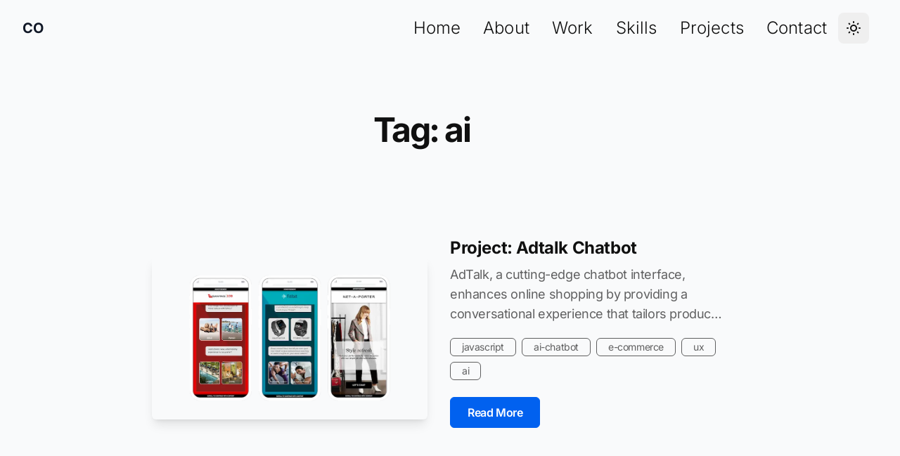

--- FILE ---
content_type: text/html; charset=utf-8
request_url: https://www.christooosthuizen.dev/tag/ai
body_size: 8668
content:
<!DOCTYPE html><html lang="en" dir="ltr" class="2xl:text-[20px]"> <head><meta charset="UTF-8"><meta name="viewport" content="width=device-width, initial-scale=1.0"><link rel="sitemap" href="/sitemap-index.xml"><link rel="shortcut icon" href="/_astro/favicon.CGiRCjPI.ico"><link rel="icon" type="image/svg+xml" href="/_astro/favicon.vp_fBu0c.svg"><link rel="mask-icon" href="/_astro/favicon.vp_fBu0c.svg" color="#8D46E7"><link rel="apple-touch-icon" sizes="180x180" href="/_astro/apple-touch-icon.DHIlG7dp.png"><style is:global>
  :global(html) {
    scroll-behavior: smooth;
  }
  @media (prefers-reduced-motion: reduce) {
    :global(html) {
      scroll-behavior: auto;
    }
  }

  :root {
    --aw-font-sans: 'Inter Variable';
    --aw-font-serif: var(--aw-font-sans);
    --aw-font-heading: var(--aw-font-sans);

    --aw-color-primary: rgb(1 97 239);
    --aw-color-secondary: rgb(1 84 207);
    --aw-color-accent: rgb(109 40 217);

    --aw-color-text-heading: rgb(0 0 0);
    --aw-color-text-default: rgb(16 16 16);
    --aw-color-text-muted: rgb(16 16 16 / 66%);
    --aw-color-bg-page: rgb(249, 250, 251);

    --aw-color-bg-page-dark: rgb(37, 37, 37);
    --svg-fill-color: black; /* Default fill color */

    ::selection {
      background-color: lavender;
    }
  }

  .dark {
    --aw-font-sans: 'Inter Variable';
    --aw-font-serif: var(--aw-font-sans);
    --aw-font-heading: var(--aw-font-sans);

    --aw-color-primary: rgb(1 97 239);
    --aw-color-secondary: rgb(1 84 207);
    --aw-color-accent: rgb(109 40 217);

    --aw-color-text-heading: rgb(0 0 0);
    --aw-color-text-default: rgb(229 236 246);
    --aw-color-text-muted: rgb(229 236 246 / 66%);
    --aw-color-bg-page: var(--aw-color-bg-page-dark);

    --svg-fill-color: black; /* Default fill color */

    ::selection {
      background-color: black;
      color: snow;
    }
  }
</style><script>(function(){const defaultTheme = "system";

  function applyTheme(theme) {
    if (theme === 'dark') {
      document.documentElement.classList.add('dark');
    } else {
      document.documentElement.classList.remove('dark');
    }
    const matches = document.querySelectorAll('[data-aw-toggle-color-scheme] > input');

    if (matches && matches.length) {
      matches.forEach((elem) => {
        elem.checked = theme !== 'dark';
      });
    }
  }

  if ((defaultTheme && defaultTheme.endsWith(':only')) || (!localStorage.theme && defaultTheme !== 'system')) {
    applyTheme(defaultTheme.replace(':only', ''));
  } else if (
    localStorage.theme === 'dark' ||
    (!('theme' in localStorage) && window.matchMedia('(prefers-color-scheme: dark)').matches)
  ) {
    applyTheme('dark');
  } else {
    applyTheme('light');
  }
})();</script><title>Posts by tag &#39;ai&#39;</title>
<meta name="description" content="🚀 Christo oosthuizen portfolio" />
<meta name="robots" content="noindex,follow" />
<link rel="canonical" href="https://co851002.vercel.app/tag/ai" />
<meta property="og:title" content="Posts by tag &#39;ai&#39;" />
<meta property="og:description" content="🚀 Christo oosthuizen portfolio" />
<meta property="og:url" content="https://co851002.vercel.app/tag/ai" />
<meta property="og:type" content="website" />
<meta property="og:image" content="" />

<meta property="og:locale" content="en" />
<meta property="og:site_name" content="Christo Oosthuizen" />
<meta name="twitter:card" content="summary_large_image" />
<meta name="twitter:site" content="@co851002" />
<meta name="twitter:creator" content="@co851002" /><!-- Uncomment line below to activate View Transitions --><!-- <ViewTransitions fallback="swap" /> --><link rel="stylesheet" href="/_astro/privacy.DFbeLY2x.css"><script type="module">document.addEventListener("DOMContentLoaded",()=>{const e=document.querySelector("[data-aw-toggle-menu]"),n=document.querySelectorAll(".menu-link"),t=()=>{e&&e.classList.remove("expanded")};n.forEach(o=>{o.addEventListener("click",t)})});
</script></head> <body class="antialiased text-default bg-page tracking-tight overflow-x-hidden">    <header class="sticky top-0 z-40 flex-none mx-auto w-full border-b border-gray-50/0 transition-[opacity] ease-in-out" data-aw-sticky-header id="header"> <div class="absolute inset-0"></div> <div class="relative text-default py-3 px-3 lg:px-6 mx-auto w-full lg:flex lg:justify-between"> <div class="mr-auto rtl:mr-0 rtl:ml-auto flex justify-between"> <a class="flex items-center" href="/"> <span class="self-center ml-2 rtl:ml-0 rtl:mr-2 text-2xl md:text-xl font-bold text-gray-900 whitespace-nowrap dark:text-white"> CO </span> </a> <div class="flex items-center lg:hidden"> <button class="flex flex-col h-12 w-12 rounded justify-center items-center cursor-pointer group" aria-label="Toggle Menu" data-aw-toggle-menu> <span class="sr-only">Toggle Menu</span>  <span aria-hidden="true" class="h-0.5 w-6 my-1 rounded-full bg-black dark:bg-white transition ease transform duration-200 opacity-80 group-[.expanded]:rotate-45 group-[.expanded]:translate-y-2.5"></span> <span aria-hidden="true" class="h-0.5 w-6 my-1 rounded-full bg-black dark:bg-white transition ease transform duration-200 opacity-80 group-[.expanded]:opacity-0"></span> <span aria-hidden="true" class="h-0.5 w-6 my-1 rounded-full bg-black dark:bg-white transition ease transform duration-200 opacity-80 group-[.expanded]:-rotate-45 group-[.expanded]:-translate-y-2.5"></span>  </button>  </div> </div> <nav class="items-center w-full lg:w-auto hidden lg:flex text-default overflow-y-auto overflow-x-hidden lg:overflow-y-visible lg:overflow-x-auto lg:mx-5" aria-label="Main navigation"> <ul class="flex flex-col items-center lg:flex-row lg:self-center w-full lg:w-auto text-xl lg:text-[0.9375rem] tracking-[0.01rem] font-medium "> <li class=""> <a class="hover:text-primary text-5xl font-bold lg:font-light px-4 py-3 flex items-centers menu-link lg:text-2xl " href="/#home"> Home </a> </li><li class=""> <a class="hover:text-primary text-5xl font-bold lg:font-light px-4 py-3 flex items-centers menu-link lg:text-2xl " href="/#about"> About </a> </li><li class=""> <a class="hover:text-primary text-5xl font-bold lg:font-light px-4 py-3 flex items-centers menu-link lg:text-2xl " href="/#work"> Work </a> </li><li class=""> <a class="hover:text-primary text-5xl font-bold lg:font-light px-4 py-3 flex items-centers menu-link lg:text-2xl " href="/#skills"> Skills </a> </li><li class=""> <a class="hover:text-primary text-5xl font-bold lg:font-light px-4 py-3 flex items-centers menu-link lg:text-2xl " href="/projects"> Projects </a> </li><li class=""> <a class="hover:text-primary text-5xl font-bold lg:font-light px-4 py-3 flex items-centers menu-link lg:text-2xl " href="/#contact"> Contact </a> </li> <li> <button type="button" class="rounded-lg text-sm p-2.5 inline-flex items-center text-red hover:text-primary" aria-label="Toggle between Dark and Light mode" data-aw-toggle-color-scheme><svg width="1em" height="1em" viewBox="0 0 24 24" class="w-12 h-12 lg:w-6 lg:h-6 lg:inline-block" data-icon="tabler:sun">  <symbol id="ai:tabler:sun"><path fill="none" stroke="currentColor" stroke-linecap="round" stroke-linejoin="round" stroke-width="2" d="M8 12a4 4 0 1 0 8 0a4 4 0 1 0-8 0m-5 0h1m8-9v1m8 8h1m-9 8v1M5.6 5.6l.7.7m12.1-.7l-.7.7m0 11.4l.7.7m-12.1-.7l-.7.7"/></symbol><use xlink:href="#ai:tabler:sun"></use>  </svg></button> </li> </ul> </nav> <div class="lg:self-center lg:flex items-center lg:mb-0 fixed w-full lg:w-auto lg:static justify-end left-0 rtl:left-auto rtl:right-0 bottom-0 p-3 lg:p-0"> <div class="items-center flex justify-between w-full lg:w-auto"> <div class="flex">  <!-- </div>
        {
          actions?.length ? (
            <span class="ml-4 rtl:ml-0 rtl:mr-4">
              {actions.map((btnProps) => (
                <Button {...btnProps} class="ml-2 py-2.5 px-5.5 lg:px-6 font-semibold shadow-none text-sm w-auto bg-primary hover:bg-primary hover:text-primary"/>
              ))}
            </span>
          ) : (
            ""
          )
        }
      </div> --> </div> </div> </div></div></header>  <main> <!-- <div class="blob h-screen fixed w-screen opacity-80">
      <Blob client:load />
    </div> -->  <section class="px-4 md:px-6 py-12 sm:py-16 lg:py-20 mx-auto max-w-4xl"> <header class="mb-8 md:mb-16 text-center max-w-3xl"> <h1 class="text-4xl md:text-5xl font-bold leading-tighter tracking-tighter font-heading">Tag: ai</h1>  </header> <div class="grid gap-6 row-gap-5 md:grid-cols-1 lg:grid-cols-1 -mb-6"> <article class="w-full md:flex md:flex-row items-center justify-center md:max-w-7xl my-8"> <div class="rounded-md shadow-lg self-center md:mx-auto  mx-8 md:w-1/2 overflow-x-hidden hover:scale-105 transition ease-in duration-200 "> <style>astro-island,astro-slot,astro-static-slot{display:contents}</style><script>(()=>{var e=async t=>{await(await t())()};(self.Astro||(self.Astro={})).only=e;window.dispatchEvent(new Event("astro:only"));})();;(()=>{var A=Object.defineProperty;var g=(i,o,a)=>o in i?A(i,o,{enumerable:!0,configurable:!0,writable:!0,value:a}):i[o]=a;var d=(i,o,a)=>g(i,typeof o!="symbol"?o+"":o,a);{let i={0:t=>m(t),1:t=>a(t),2:t=>new RegExp(t),3:t=>new Date(t),4:t=>new Map(a(t)),5:t=>new Set(a(t)),6:t=>BigInt(t),7:t=>new URL(t),8:t=>new Uint8Array(t),9:t=>new Uint16Array(t),10:t=>new Uint32Array(t)},o=t=>{let[l,e]=t;return l in i?i[l](e):void 0},a=t=>t.map(o),m=t=>typeof t!="object"||t===null?t:Object.fromEntries(Object.entries(t).map(([l,e])=>[l,o(e)]));class y extends HTMLElement{constructor(){super(...arguments);d(this,"Component");d(this,"hydrator");d(this,"hydrate",async()=>{var b;if(!this.hydrator||!this.isConnected)return;let e=(b=this.parentElement)==null?void 0:b.closest("astro-island[ssr]");if(e){e.addEventListener("astro:hydrate",this.hydrate,{once:!0});return}let c=this.querySelectorAll("astro-slot"),n={},h=this.querySelectorAll("template[data-astro-template]");for(let r of h){let s=r.closest(this.tagName);s!=null&&s.isSameNode(this)&&(n[r.getAttribute("data-astro-template")||"default"]=r.innerHTML,r.remove())}for(let r of c){let s=r.closest(this.tagName);s!=null&&s.isSameNode(this)&&(n[r.getAttribute("name")||"default"]=r.innerHTML)}let p;try{p=this.hasAttribute("props")?m(JSON.parse(this.getAttribute("props"))):{}}catch(r){let s=this.getAttribute("component-url")||"<unknown>",v=this.getAttribute("component-export");throw v&&(s+=` (export ${v})`),console.error(`[hydrate] Error parsing props for component ${s}`,this.getAttribute("props"),r),r}let u;await this.hydrator(this)(this.Component,p,n,{client:this.getAttribute("client")}),this.removeAttribute("ssr"),this.dispatchEvent(new CustomEvent("astro:hydrate"))});d(this,"unmount",()=>{this.isConnected||this.dispatchEvent(new CustomEvent("astro:unmount"))})}disconnectedCallback(){document.removeEventListener("astro:after-swap",this.unmount),document.addEventListener("astro:after-swap",this.unmount,{once:!0})}connectedCallback(){if(!this.hasAttribute("await-children")||document.readyState==="interactive"||document.readyState==="complete")this.childrenConnectedCallback();else{let e=()=>{document.removeEventListener("DOMContentLoaded",e),c.disconnect(),this.childrenConnectedCallback()},c=new MutationObserver(()=>{var n;((n=this.lastChild)==null?void 0:n.nodeType)===Node.COMMENT_NODE&&this.lastChild.nodeValue==="astro:end"&&(this.lastChild.remove(),e())});c.observe(this,{childList:!0}),document.addEventListener("DOMContentLoaded",e)}}async childrenConnectedCallback(){let e=this.getAttribute("before-hydration-url");e&&await import(e),this.start()}async start(){let e=JSON.parse(this.getAttribute("opts")),c=this.getAttribute("client");if(Astro[c]===void 0){window.addEventListener(`astro:${c}`,()=>this.start(),{once:!0});return}try{await Astro[c](async()=>{let n=this.getAttribute("renderer-url"),[h,{default:p}]=await Promise.all([import(this.getAttribute("component-url")),n?import(n):()=>()=>{}]),u=this.getAttribute("component-export")||"default";if(!u.includes("."))this.Component=h[u];else{this.Component=h;for(let f of u.split("."))this.Component=this.Component[f]}return this.hydrator=p,this.hydrate},e,this)}catch(n){console.error(`[astro-island] Error hydrating ${this.getAttribute("component-url")}`,n)}}attributeChangedCallback(){this.hydrate()}}d(y,"observedAttributes",["props"]),customElements.get("astro-island")||customElements.define("astro-island",y)}})();</script><astro-island uid="Z1hqxkC" component-url="/_astro/InViewMotionWrapper.8GU5CzFX.js" component-export="default" renderer-url="/_astro/client.BIGLHmRd.js" props="{&quot;initial&quot;:[0,{&quot;opacity&quot;:[0,0],&quot;y&quot;:[0,-80]}],&quot;animate&quot;:[0,{&quot;opacity&quot;:[0,1],&quot;y&quot;:[0,0]}],&quot;exit&quot;:[0,{&quot;opacity&quot;:[0,0],&quot;y&quot;:[0,-80]}],&quot;transition&quot;:[0,{&quot;duration&quot;:[0,0.6],&quot;delay&quot;:[0,0.2]}]}" ssr="" client="only" opts="{&quot;name&quot;:&quot;InViewMotionWrapper&quot;,&quot;value&quot;:&quot;react&quot;}" await-children=""><template data-astro-template> <a href="/adtalk"> <img src="/_astro/adtalk.CLKpllkb.png" width="400" height="236" srcset="/_astro/adtalk.CLKpllkb_ZXnIh1.webp 400w, /_astro/adtalk.CLKpllkb_ZN5GnA.webp 900w" sizes="(max-width: 900px) 400px, 900px" style="object-fit: cover; object-position: center; max-width: 100%; max-height: 100%;" class="w-full lg:w-full mx-auto rounded shadow-lg " alt="Adtalk Chatbot" loading="lazy" decoding="async"> </a> </template><!--astro:end--></astro-island> </div> <div class="m-8 md:w-1/2"> <astro-island uid="JcO2Q" component-url="/_astro/InViewMotionWrapper.8GU5CzFX.js" component-export="default" renderer-url="/_astro/client.BIGLHmRd.js" props="{&quot;initial&quot;:[0,{&quot;opacity&quot;:[0,0],&quot;y&quot;:[0,80]}],&quot;animate&quot;:[0,{&quot;opacity&quot;:[0,1],&quot;y&quot;:[0,0]}],&quot;exit&quot;:[0,{&quot;opacity&quot;:[0,0],&quot;y&quot;:[0,80]}],&quot;transition&quot;:[0,{&quot;duration&quot;:[0,0.6],&quot;delay&quot;:[0,0.2]}]}" ssr="" client="only" opts="{&quot;name&quot;:&quot;InViewMotionWrapper&quot;,&quot;value&quot;:&quot;react&quot;}" await-children=""><template data-astro-template> <h3 class="mb-2 text-xl font-bold leading-tight sm:text-2xl font-heading w-full"> <a href="/adtalk" class="hover:text-primary dark:hover:text-blue-700  hover: transition ease-in duration-600 ">
Project: Adtalk Chatbot </a> </h3> </template><!--astro:end--></astro-island> <astro-island uid="JkWqe" component-url="/_astro/InViewMotionWrapper.8GU5CzFX.js" component-export="default" renderer-url="/_astro/client.BIGLHmRd.js" props="{&quot;initial&quot;:[0,{&quot;opacity&quot;:[0,0],&quot;y&quot;:[0,80]}],&quot;animate&quot;:[0,{&quot;opacity&quot;:[0,1],&quot;y&quot;:[0,0]}],&quot;exit&quot;:[0,{&quot;opacity&quot;:[0,0],&quot;y&quot;:[0,80]}],&quot;transition&quot;:[0,{&quot;duration&quot;:[0,0.6],&quot;delay&quot;:[0,0.4]}]}" ssr="" client="only" opts="{&quot;name&quot;:&quot;InViewMotionWrapper&quot;,&quot;value&quot;:&quot;react&quot;}" await-children=""><template data-astro-template> <p class="text-muted dark:text-slate-400 text-lg line-clamp-3">AdTalk, a cutting-edge chatbot interface, enhances online shopping by providing a conversational experience that tailors product recommendations through user interactions.</p> </template><!--astro:end--></astro-island> <astro-island uid="JcO2Q" component-url="/_astro/InViewMotionWrapper.8GU5CzFX.js" component-export="default" renderer-url="/_astro/client.BIGLHmRd.js" props="{&quot;initial&quot;:[0,{&quot;opacity&quot;:[0,0],&quot;y&quot;:[0,80]}],&quot;animate&quot;:[0,{&quot;opacity&quot;:[0,1],&quot;y&quot;:[0,0]}],&quot;exit&quot;:[0,{&quot;opacity&quot;:[0,0],&quot;y&quot;:[0,80]}],&quot;transition&quot;:[0,{&quot;duration&quot;:[0,0.6],&quot;delay&quot;:[0,0.2]}]}" ssr="" client="only" opts="{&quot;name&quot;:&quot;InViewMotionWrapper&quot;,&quot;value&quot;:&quot;react&quot;}" await-children=""><template data-astro-template><div class="mt-5"> <ul class="text-sm"><li class="hover:cursor-pointer hover:border-primary hover:background-primary dark:hover:text-white hover:text-primary rounded-md border-[1px] dark:border-white border-muted px-4 dark:bg-transparent inline-block mr-2 rtl:mr-0 rtl:ml-2 mb-2 py-0.5 lowercase font-regular text-muted"><a href="/tag/javascript" class="">javascript</a></li><li class="hover:cursor-pointer hover:border-primary hover:background-primary dark:hover:text-white hover:text-primary rounded-md border-[1px] dark:border-white border-muted px-4 dark:bg-transparent inline-block mr-2 rtl:mr-0 rtl:ml-2 mb-2 py-0.5 lowercase font-regular text-muted"><a href="/tag/ai-chatbot" class="">ai-chatbot</a></li><li class="hover:cursor-pointer hover:border-primary hover:background-primary dark:hover:text-white hover:text-primary rounded-md border-[1px] dark:border-white border-muted px-4 dark:bg-transparent inline-block mr-2 rtl:mr-0 rtl:ml-2 mb-2 py-0.5 lowercase font-regular text-muted"><a href="/tag/e-commerce" class="">e-commerce</a></li><li class="hover:cursor-pointer hover:border-primary hover:background-primary dark:hover:text-white hover:text-primary rounded-md border-[1px] dark:border-white border-muted px-4 dark:bg-transparent inline-block mr-2 rtl:mr-0 rtl:ml-2 mb-2 py-0.5 lowercase font-regular text-muted"><a href="/tag/ux" class="">ux</a></li><li class="hover:cursor-pointer hover:border-primary hover:background-primary dark:hover:text-white hover:text-primary rounded-md border-[1px] dark:border-white border-muted px-4 dark:bg-transparent inline-block mr-2 rtl:mr-0 rtl:ml-2 mb-2 py-0.5 lowercase font-regular text-muted"><a href="/tag/ai" class="">ai</a></li></ul> </div> </template><!--astro:end--></astro-island> <astro-island uid="Z8n2T6" component-url="/_astro/InViewMotionWrapper.8GU5CzFX.js" component-export="default" renderer-url="/_astro/client.BIGLHmRd.js" props="{&quot;initial&quot;:[0,{&quot;opacity&quot;:[0,0],&quot;o&quot;:[0,80]}],&quot;animate&quot;:[0,{&quot;opacity&quot;:[0,1],&quot;y&quot;:[0,0]}],&quot;exit&quot;:[0,{&quot;opacity&quot;:[0,0],&quot;y&quot;:[0,0]}],&quot;transition&quot;:[0,{&quot;duration&quot;:[0,0.6],&quot;delay&quot;:[0,1]}]}" ssr="" client="only" opts="{&quot;name&quot;:&quot;InViewMotionWrapper&quot;,&quot;value&quot;:&quot;react&quot;}" await-children=""><template data-astro-template><div class="my-4 mx-auto flex flex-row w-full items-center justify-center md:justify-normal"> <a class="btn-primary hover:bg-transparent hover:text-primary hover:border-primary dark:hover:bg-transparent dark:hover:text-white dark:hover:border-white" href="/adtalk"> Read More </a> </div> </template><!--astro:end--></astro-island> </div> </article> <!-- <BlogContent
    title={post.title}
    isReversed
    isAfterContent={true}
    items={[
      {
        title: 'Description:',
        description: post.excerpt,
      },
      {
        title: 'Role:',
        description: post.role,
      },
    ]}
    image={{
      src: image,
      alt: post.title,
    }}
    callToAction={{
      target: '_blank',
      text: ' Read more',
      icon: 'tabler:chevron-right',
      href: post.permalink,
    }}
  >   
  </BlogContent> --> </div>  </section>  </main>  <footer class="relative border-t border-gray-400 dark:border-gray-700 not-prose"> <div class="dark:bg-dark absolute inset-0 pointer-events-none" aria-hidden="true"></div> <div class="relative  py-3 px-3 lg:px-8 mx-auto w-full "> <!-- <div class="grid grid-cols-12 gap-4 gap-y-8 sm:gap-8 py-8 md:py-12">
      <div class="hidden lg:block col-span-12 lg:col-span-4">
        <div class="mb-2">
          <a class="inline-block font-bold text-xl" href={getHomePermalink()}>{SITE?.name}</a>
        </div>
        <div class="hidden text-sm text-muted">
          {
            secondaryLinks.map(({ text, href }) => (
              <a
                class="text-muted hover:text-gray-700 dark:text-gray-400 hover:underline transition duration-150 ease-in-out mr-2 rtl:mr-0 rtl:ml-2"
                href={href}
                set:html={text}
              />
            ))
          }
        </div>
      </div>
      {
        links.map(({ title, links }) => (
          <div class="col-span-12 mx-auto text-center md:text-left md:mx-0 md:col-span-3 lg:col-span-2">
            <div class="dark:text-gray-300 font-medium mb-2">{title}</div>
            {links && Array.isArray(links) && links.length > 0 && (
              <ul class="text-sm">
                {links.map(({ text, href, ariaLabel }) => (
                  <li class="mb-2">
                    <a
                      class="text-muted hover:text-gray-700 hover:underline dark:text-gray-400 transition duration-150 ease-in-out"
                      href={href}
                      aria-label={ariaLabel}
                    >
                      <Fragment set:html={text} />
                    </a>
                  </li>
                ))}
              </ul>
            )}
          </div>
        ))
      }
    </div> --> <div class="md:flex md:items-center md:justify-between py-6 md:py-8"> <ul class="flex justify-center lg:justify-end mb-4 md:order-1 -ml-2 md:ml-4 md:mb-0 rtl:ml-0 rtl:-mr-2 rtl:md:ml-0 rtl:md:mr-4"> <astro-island uid="1UhRcF" component-url="/_astro/framerMagneticEffect.Dwiit4uL.js" component-export="default" renderer-url="/_astro/client.BIGLHmRd.js" props="{}" ssr="" client="only" opts="{&quot;name&quot;:&quot;FramerMagnetic&quot;,&quot;value&quot;:&quot;react&quot;}" await-children=""><template data-astro-template> <li> <a class="text-muted  rounded-lg text-sm p-2.5 inline-flex items-center hover:text-primary" aria-label="Github" href="https://github.com/co851002" target="_blank"> <svg width="1em" height="1em" viewBox="0 0 24 24" class="w-5 h-5 hover:scale-150 transition-all ease-in-out" data-icon="tabler:brand-github">  <symbol id="ai:tabler:brand-github"><path fill="none" stroke="currentColor" stroke-linecap="round" stroke-linejoin="round" stroke-width="2" d="M9 19c-4.3 1.4-4.3-2.5-6-3m12 5v-3.5c0-1 .1-1.4-.5-2c2.8-.3 5.5-1.4 5.5-6a4.6 4.6 0 0 0-1.3-3.2a4.2 4.2 0 0 0-.1-3.2s-1.1-.3-3.5 1.3a12.3 12.3 0 0 0-6.2 0C6.5 2.8 5.4 3.1 5.4 3.1a4.2 4.2 0 0 0-.1 3.2A4.6 4.6 0 0 0 4 9.5c0 4.6 2.7 5.7 5.5 6c-.6.6-.6 1.2-.5 2V21"/></symbol><use xlink:href="#ai:tabler:brand-github"></use>  </svg>  </a> </li> </template><!--astro:end--></astro-island><astro-island uid="1UhRcF" component-url="/_astro/framerMagneticEffect.Dwiit4uL.js" component-export="default" renderer-url="/_astro/client.BIGLHmRd.js" props="{}" ssr="" client="only" opts="{&quot;name&quot;:&quot;FramerMagnetic&quot;,&quot;value&quot;:&quot;react&quot;}" await-children=""><template data-astro-template> <li> <a class="text-muted  rounded-lg text-sm p-2.5 inline-flex items-center hover:text-primary" aria-label="LinkedIn" href="https://www.linkedin.com/in/co851002/" target="_blank"> <svg width="1em" height="1em" viewBox="0 0 24 24" class="w-5 h-5 hover:scale-150 transition-all ease-in-out" data-icon="tabler:brand-linkedin">  <symbol id="ai:tabler:brand-linkedin"><g fill="none" stroke="currentColor" stroke-linecap="round" stroke-linejoin="round" stroke-width="2"><path d="M4 6a2 2 0 0 1 2-2h12a2 2 0 0 1 2 2v12a2 2 0 0 1-2 2H6a2 2 0 0 1-2-2zm4 5v5m0-8v.01M12 16v-5"/><path d="M16 16v-3a2 2 0 0 0-4 0"/></g></symbol><use xlink:href="#ai:tabler:brand-linkedin"></use>  </svg>  </a> </li> </template><!--astro:end--></astro-island><astro-island uid="1UhRcF" component-url="/_astro/framerMagneticEffect.Dwiit4uL.js" component-export="default" renderer-url="/_astro/client.BIGLHmRd.js" props="{}" ssr="" client="only" opts="{&quot;name&quot;:&quot;FramerMagnetic&quot;,&quot;value&quot;:&quot;react&quot;}" await-children=""><template data-astro-template> <li> <a class="text-muted  rounded-lg text-sm p-2.5 inline-flex items-center hover:text-primary" aria-label="Codepen" href="https://codepen.io/co851002" target="_blank"> <svg width="1em" height="1em" viewBox="0 0 24 24" class="w-5 h-5 hover:scale-150 transition-all ease-in-out" data-icon="tabler:brand-codepen">  <symbol id="ai:tabler:brand-codepen"><g fill="none" stroke="currentColor" stroke-linecap="round" stroke-linejoin="round" stroke-width="2"><path d="m3 15l9 6l9-6l-9-6z"/><path d="m3 9l9 6l9-6l-9-6zm0 0v6m18-6v6M12 3v6m0 6v6"/></g></symbol><use xlink:href="#ai:tabler:brand-codepen"></use>  </svg>  </a> </li> </template><!--astro:end--></astro-island><astro-island uid="1UhRcF" component-url="/_astro/framerMagneticEffect.Dwiit4uL.js" component-export="default" renderer-url="/_astro/client.BIGLHmRd.js" props="{}" ssr="" client="only" opts="{&quot;name&quot;:&quot;FramerMagnetic&quot;,&quot;value&quot;:&quot;react&quot;}" await-children=""><template data-astro-template> <li> <a class="text-muted  rounded-lg text-sm p-2.5 inline-flex items-center hover:text-primary" aria-label="CodeSandbox" href="https://codesandbox.io/u/co851002" target="_blank"> <svg width="1em" height="1em" viewBox="0 0 32 32" class="w-5 h-5 hover:scale-150 transition-all ease-in-out" data-icon="codesandbox">  <symbol id="ai:local:codesandbox"><path fill="currentColor" d="m2.667 8 13.938-8 13.943 8 .12 15.932L16.605 32 2.667 24zm2.786 3.307v6.344l4.458 2.479v4.688l5.297 3.063V16.85zm22.318 0-9.755 5.542V27.88l5.292-3.063v-4.682l4.464-2.484zM6.844 8.802l9.74 5.526 9.76-5.573-5.161-2.932-4.547 2.594-4.573-2.625z"/></symbol><use xlink:href="#ai:local:codesandbox"></use>  </svg>  </a> </li> </template><!--astro:end--></astro-island><astro-island uid="1UhRcF" component-url="/_astro/framerMagneticEffect.Dwiit4uL.js" component-export="default" renderer-url="/_astro/client.BIGLHmRd.js" props="{}" ssr="" client="only" opts="{&quot;name&quot;:&quot;FramerMagnetic&quot;,&quot;value&quot;:&quot;react&quot;}" await-children=""><template data-astro-template> <li> <a class="text-muted  rounded-lg text-sm p-2.5 inline-flex items-center hover:text-primary" aria-label="Behance" href="https://www.behance.net/CO851002" target="_blank"> <svg width="1em" height="1em" viewBox="0 0 24 24" class="w-5 h-5 hover:scale-150 transition-all ease-in-out" data-icon="tabler:brand-behance">  <symbol id="ai:tabler:brand-behance"><path fill="none" stroke="currentColor" stroke-linecap="round" stroke-linejoin="round" stroke-width="2" d="M3 18V6h4.5a3 3 0 0 1 0 6a3 3 0 0 1 0 6zm0-6h4.5m6.5 1h7a3.5 3.5 0 0 0-7 0v2a3.5 3.5 0 0 0 6.64 1M16 6h3"/></symbol><use xlink:href="#ai:tabler:brand-behance"></use>  </svg>  </a> </li> </template><!--astro:end--></astro-island><astro-island uid="1UhRcF" component-url="/_astro/framerMagneticEffect.Dwiit4uL.js" component-export="default" renderer-url="/_astro/client.BIGLHmRd.js" props="{}" ssr="" client="only" opts="{&quot;name&quot;:&quot;FramerMagnetic&quot;,&quot;value&quot;:&quot;react&quot;}" await-children=""><template data-astro-template> <li> <a class="text-muted  rounded-lg text-sm p-2.5 inline-flex items-center hover:text-primary" aria-label="X" href="https://twitter.com/co8510022" target="_blank"> <svg width="1em" height="1em" viewBox="0 0 24 24" class="w-5 h-5 hover:scale-150 transition-all ease-in-out" data-icon="tabler:brand-x">  <symbol id="ai:tabler:brand-x"><path fill="none" stroke="currentColor" stroke-linecap="round" stroke-linejoin="round" stroke-width="2" d="m4 4l11.733 16H20L8.267 4zm0 16l6.768-6.768m2.46-2.46L20 4"/></symbol><use xlink:href="#ai:tabler:brand-x"></use>  </svg>  </a> </li> </template><!--astro:end--></astro-island> </ul> <div class="text-sm text-center mr-4 "> 
    Crafted by Christo Oosthuizen with <a class="text-primary" href="https://astro.build/" target="_blank"> Astro</a> &copy 2024  -  All rights reserved.
   </div> </div> </div> </footer>   <script>(function(){const defaultTheme = "system";

  if (window.basic_script) {
    return;
  }


  window.basic_script = true;

 


  console.log(window)

  function applyTheme(theme) {
    document.querySelector('[data-aw-toggle-menu]')?.classList.toggle('expanded');

    if (theme === 'dark') {
      document.documentElement.classList.add('dark');
    } else {
      document.documentElement.classList.remove('dark');
    }
  }

  const initTheme = function () {
    if ((defaultTheme && defaultTheme.endsWith(':only')) || (!localStorage.theme && defaultTheme !== 'system')) {
      applyTheme(defaultTheme.replace(':only', ''));
    } else if (
      localStorage.theme === 'dark' ||
      (!('theme' in localStorage) && window.matchMedia('(prefers-color-scheme: dark)').matches)
    ) {
      applyTheme('dark');
    } else {
      applyTheme('light');
    }
  };
  initTheme();

  function attachEvent(selector, event, fn) {
    const matches = typeof selector === 'string' ? document.querySelectorAll(selector) : selector;
    if (matches && matches.length) {
      matches.forEach((elem) => {
        elem.addEventListener(event, (e) => fn(e, elem), false);
      });
    }
  }

  const onLoad = function () {
    let lastKnownScrollPosition = window.scrollY;
    let ticking = true;

    attachEvent('#header nav', 'click', function () {
      document.querySelector('[data-aw-toggle-menu]')?.classList.remove('expanded');
      document.body.classList.remove('overflow-hidden');
      document.getElementById('header')?.classList.remove('h-screen');
      document.getElementById('header')?.classList.remove('expanded');
      document.getElementById('header')?.classList.remove('bg-page');
      document.querySelector('#header nav')?.classList.add('hidden');
      document.querySelector('#header > div > div:last-child')?.classList.add('hidden');
    });

    attachEvent('[data-aw-toggle-menu]', 'click', function (_, elem) {
      elem.classList.toggle('expanded');
      document.body.classList.toggle('overflow-hidden');
      document.getElementById('header')?.classList.toggle('h-screen');
      document.getElementById('header')?.classList.toggle('expanded');
      document.getElementById('header')?.classList.toggle('bg-page');
      document.querySelector('#header nav')?.classList.toggle('hidden');
      document.querySelector('#header > div > div:last-child')?.classList.toggle('hidden');
    });

    attachEvent('[data-aw-toggle-color-scheme]', 'click', function () {
      if (defaultTheme.endsWith(':only')) {
        return;
      }
      document.documentElement.classList.toggle('dark');
      localStorage.theme = document.documentElement.classList.contains('dark') ? 'dark' : 'light';
    });

    attachEvent('[data-aw-social-share]', 'click', function (_, elem) {
      const network = elem.getAttribute('data-aw-social-share');
      const url = encodeURIComponent(elem.getAttribute('data-aw-url'));
      const text = encodeURIComponent(elem.getAttribute('data-aw-text'));

      let href;
      switch (network) {
        case 'facebook':
          href = `https://www.facebook.com/sharer.php?u=${url}`;
          break;
        case 'twitter':
          href = `https://twitter.com/intent/tweet?url=${url}&text=${text}`;
          break;
        case 'linkedin':
          href = `https://www.linkedin.com/shareArticle?mini=true&url=${url}&title=${text}`;
          break;
        case 'whatsapp':
          href = `https://wa.me/?text=${text}%20${url}`;
          break;
        case 'mail':
          href = `mailto:?subject=%22${text}%22&body=${text}%20${url}`;
          break;

        default:
          return;
      }

      const newlink = document.createElement('a');
      newlink.target = '_blank';
      newlink.href = href;
      newlink.click();
    });

    let screenSize = window.matchMedia('(max-width: 767px)');
    screenSize.addEventListener('change', function () {
      document.querySelector('[data-aw-toggle-menu]')?.classList.remove('expanded');
      document.body.classList.remove('overflow-hidden');
      document.getElementById('header')?.classList.remove('h-screen');
      document.getElementById('header')?.classList.remove('expanded');
      document.getElementById('header')?.classList.remove('bg-page');
      document.querySelector('#header nav')?.classList.add('hidden');
      document.querySelector('#header > div > div:last-child')?.classList.add('hidden');
    });

    function appyHeaderStylesOnScroll() {
      const header = document.querySelector('#header[data-aw-sticky-header]');
      if (lastKnownScrollPosition > 60 && !header.classList.contains('scroll')) {
        document.getElementById('header').classList.add('scroll');
      } else if (lastKnownScrollPosition <= 60 && header.classList.contains('scroll')) {
        document.getElementById('header').classList.remove('scroll');
      }
      ticking = false;
    }
    appyHeaderStylesOnScroll();

    attachEvent([document], 'scroll', function () {
      lastKnownScrollPosition = window.scrollY;

      if (!ticking) {
        window.requestAnimationFrame(() => {
          appyHeaderStylesOnScroll();
        });
        ticking = true;
      }
    });
  };
  const onPageShow = function () {
    document.documentElement.classList.add('motion-safe:scroll-smooth');
    const elem = document.querySelector('[data-aw-toggle-menu]');
    if (elem) {
      elem.classList.remove('expanded');
    }
    document.body.classList.remove('overflow-hidden');
    document.getElementById('header')?.classList.remove('h-screen');
    document.getElementById('header')?.classList.remove('expanded');
    document.querySelector('#header nav')?.classList.add('hidden');
  };

  window.onload = onLoad;
  window.onpageshow = onPageShow;

  document.addEventListener('astro:after-swap', () => {
    initTheme();
    onLoad();
    onPageShow();
  });





})();</script>  <!-- <script src="https://unpkg.com/@studio-freight/lenis@1.0.42/dist/lenis.min.js"></script>

    <script type="module">
      document.addEventListener('DOMContentLoaded', (event) => {
        const lenis = new Lenis({
          wrapper: document.querySelector('body'),
          duration: 1.2,
          easing: (t) => (t === 1 ? 1 : 1 - Math.pow(2, -10 * t)),
          direction: 'vertical',
          gestureDirection: 'vertical',
          smooth: true,
          smoothTouch: false,
          touchMultiplier: 2,
        });

        function raf(time) {
          lenis.raf(time);
          requestAnimationFrame(raf);
        }

        requestAnimationFrame(raf);

        window.addEventListener('resize', () => lenis.resize());
      });
    </script> --> </body></html>

--- FILE ---
content_type: application/javascript; charset=utf-8
request_url: https://www.christooosthuizen.dev/_astro/client.BIGLHmRd.js
body_size: 45080
content:
import{r as Ue}from"./index.DhYZZe0J.js";var Po={exports:{}},ve={},To={exports:{}},Lo={};/**
 * @license React
 * scheduler.production.min.js
 *
 * Copyright (c) Facebook, Inc. and its affiliates.
 *
 * This source code is licensed under the MIT license found in the
 * LICENSE file in the root directory of this source tree.
 */(function(e){function n(C,z){var P=C.length;C.push(z);e:for(;0<P;){var B=P-1>>>1,Y=C[B];if(0<l(Y,z))C[B]=z,C[P]=Y,P=B;else break e}}function t(C){return C.length===0?null:C[0]}function r(C){if(C.length===0)return null;var z=C[0],P=C.pop();if(P!==z){C[0]=P;e:for(var B=0,Y=C.length,Xt=Y>>>1;B<Xt;){var mn=2*(B+1)-1,al=C[mn],vn=mn+1,Gt=C[vn];if(0>l(al,P))vn<Y&&0>l(Gt,al)?(C[B]=Gt,C[vn]=P,B=vn):(C[B]=al,C[mn]=P,B=mn);else if(vn<Y&&0>l(Gt,P))C[B]=Gt,C[vn]=P,B=vn;else break e}}return z}function l(C,z){var P=C.sortIndex-z.sortIndex;return P!==0?P:C.id-z.id}if(typeof performance=="object"&&typeof performance.now=="function"){var i=performance;e.unstable_now=function(){return i.now()}}else{var u=Date,o=u.now();e.unstable_now=function(){return u.now()-o}}var s=[],d=[],v=1,m=null,p=3,g=!1,w=!1,k=!1,F=typeof setTimeout=="function"?setTimeout:null,c=typeof clearTimeout=="function"?clearTimeout:null,a=typeof setImmediate<"u"?setImmediate:null;typeof navigator<"u"&&navigator.scheduling!==void 0&&navigator.scheduling.isInputPending!==void 0&&navigator.scheduling.isInputPending.bind(navigator.scheduling);function f(C){for(var z=t(d);z!==null;){if(z.callback===null)r(d);else if(z.startTime<=C)r(d),z.sortIndex=z.expirationTime,n(s,z);else break;z=t(d)}}function h(C){if(k=!1,f(C),!w)if(t(s)!==null)w=!0,ol(E);else{var z=t(d);z!==null&&sl(h,z.startTime-C)}}function E(C,z){w=!1,k&&(k=!1,c(_),_=-1),g=!0;var P=p;try{for(f(z),m=t(s);m!==null&&(!(m.expirationTime>z)||C&&!Ce());){var B=m.callback;if(typeof B=="function"){m.callback=null,p=m.priorityLevel;var Y=B(m.expirationTime<=z);z=e.unstable_now(),typeof Y=="function"?m.callback=Y:m===t(s)&&r(s),f(z)}else r(s);m=t(s)}if(m!==null)var Xt=!0;else{var mn=t(d);mn!==null&&sl(h,mn.startTime-z),Xt=!1}return Xt}finally{m=null,p=P,g=!1}}var x=!1,N=null,_=-1,H=5,T=-1;function Ce(){return!(e.unstable_now()-T<H)}function lt(){if(N!==null){var C=e.unstable_now();T=C;var z=!0;try{z=N(!0,C)}finally{z?it():(x=!1,N=null)}}else x=!1}var it;if(typeof a=="function")it=function(){a(lt)};else if(typeof MessageChannel<"u"){var gu=new MessageChannel,Da=gu.port2;gu.port1.onmessage=lt,it=function(){Da.postMessage(null)}}else it=function(){F(lt,0)};function ol(C){N=C,x||(x=!0,it())}function sl(C,z){_=F(function(){C(e.unstable_now())},z)}e.unstable_IdlePriority=5,e.unstable_ImmediatePriority=1,e.unstable_LowPriority=4,e.unstable_NormalPriority=3,e.unstable_Profiling=null,e.unstable_UserBlockingPriority=2,e.unstable_cancelCallback=function(C){C.callback=null},e.unstable_continueExecution=function(){w||g||(w=!0,ol(E))},e.unstable_forceFrameRate=function(C){0>C||125<C?console.error("forceFrameRate takes a positive int between 0 and 125, forcing frame rates higher than 125 fps is not supported"):H=0<C?Math.floor(1e3/C):5},e.unstable_getCurrentPriorityLevel=function(){return p},e.unstable_getFirstCallbackNode=function(){return t(s)},e.unstable_next=function(C){switch(p){case 1:case 2:case 3:var z=3;break;default:z=p}var P=p;p=z;try{return C()}finally{p=P}},e.unstable_pauseExecution=function(){},e.unstable_requestPaint=function(){},e.unstable_runWithPriority=function(C,z){switch(C){case 1:case 2:case 3:case 4:case 5:break;default:C=3}var P=p;p=C;try{return z()}finally{p=P}},e.unstable_scheduleCallback=function(C,z,P){var B=e.unstable_now();switch(typeof P=="object"&&P!==null?(P=P.delay,P=typeof P=="number"&&0<P?B+P:B):P=B,C){case 1:var Y=-1;break;case 2:Y=250;break;case 5:Y=1073741823;break;case 4:Y=1e4;break;default:Y=5e3}return Y=P+Y,C={id:v++,callback:z,priorityLevel:C,startTime:P,expirationTime:Y,sortIndex:-1},P>B?(C.sortIndex=P,n(d,C),t(s)===null&&C===t(d)&&(k?(c(_),_=-1):k=!0,sl(h,P-B))):(C.sortIndex=Y,n(s,C),w||g||(w=!0,ol(E))),C},e.unstable_shouldYield=Ce,e.unstable_wrapCallback=function(C){var z=p;return function(){var P=p;p=z;try{return C.apply(this,arguments)}finally{p=P}}}})(Lo);To.exports=Lo;var Ra=To.exports;/**
 * @license React
 * react-dom.production.min.js
 *
 * Copyright (c) Facebook, Inc. and its affiliates.
 *
 * This source code is licensed under the MIT license found in the
 * LICENSE file in the root directory of this source tree.
 */var Oa=Ue,me=Ra;function y(e){for(var n="https://reactjs.org/docs/error-decoder.html?invariant="+e,t=1;t<arguments.length;t++)n+="&args[]="+encodeURIComponent(arguments[t]);return"Minified React error #"+e+"; visit "+n+" for the full message or use the non-minified dev environment for full errors and additional helpful warnings."}var Mo=new Set,zt={};function Pn(e,n){Gn(e,n),Gn(e+"Capture",n)}function Gn(e,n){for(zt[e]=n,e=0;e<n.length;e++)Mo.add(n[e])}var Be=!(typeof window>"u"||typeof window.document>"u"||typeof window.document.createElement>"u"),Fl=Object.prototype.hasOwnProperty,Fa=/^[:A-Z_a-z\u00C0-\u00D6\u00D8-\u00F6\u00F8-\u02FF\u0370-\u037D\u037F-\u1FFF\u200C-\u200D\u2070-\u218F\u2C00-\u2FEF\u3001-\uD7FF\uF900-\uFDCF\uFDF0-\uFFFD][:A-Z_a-z\u00C0-\u00D6\u00D8-\u00F6\u00F8-\u02FF\u0370-\u037D\u037F-\u1FFF\u200C-\u200D\u2070-\u218F\u2C00-\u2FEF\u3001-\uD7FF\uF900-\uFDCF\uFDF0-\uFFFD\-.0-9\u00B7\u0300-\u036F\u203F-\u2040]*$/,wu={},ku={};function Ia(e){return Fl.call(ku,e)?!0:Fl.call(wu,e)?!1:Fa.test(e)?ku[e]=!0:(wu[e]=!0,!1)}function ja(e,n,t,r){if(t!==null&&t.type===0)return!1;switch(typeof n){case"function":case"symbol":return!0;case"boolean":return r?!1:t!==null?!t.acceptsBooleans:(e=e.toLowerCase().slice(0,5),e!=="data-"&&e!=="aria-");default:return!1}}function Ua(e,n,t,r){if(n===null||typeof n>"u"||ja(e,n,t,r))return!0;if(r)return!1;if(t!==null)switch(t.type){case 3:return!n;case 4:return n===!1;case 5:return isNaN(n);case 6:return isNaN(n)||1>n}return!1}function ie(e,n,t,r,l,i,u){this.acceptsBooleans=n===2||n===3||n===4,this.attributeName=r,this.attributeNamespace=l,this.mustUseProperty=t,this.propertyName=e,this.type=n,this.sanitizeURL=i,this.removeEmptyString=u}var q={};"children dangerouslySetInnerHTML defaultValue defaultChecked innerHTML suppressContentEditableWarning suppressHydrationWarning style".split(" ").forEach(function(e){q[e]=new ie(e,0,!1,e,null,!1,!1)});[["acceptCharset","accept-charset"],["className","class"],["htmlFor","for"],["httpEquiv","http-equiv"]].forEach(function(e){var n=e[0];q[n]=new ie(n,1,!1,e[1],null,!1,!1)});["contentEditable","draggable","spellCheck","value"].forEach(function(e){q[e]=new ie(e,2,!1,e.toLowerCase(),null,!1,!1)});["autoReverse","externalResourcesRequired","focusable","preserveAlpha"].forEach(function(e){q[e]=new ie(e,2,!1,e,null,!1,!1)});"allowFullScreen async autoFocus autoPlay controls default defer disabled disablePictureInPicture disableRemotePlayback formNoValidate hidden loop noModule noValidate open playsInline readOnly required reversed scoped seamless itemScope".split(" ").forEach(function(e){q[e]=new ie(e,3,!1,e.toLowerCase(),null,!1,!1)});["checked","multiple","muted","selected"].forEach(function(e){q[e]=new ie(e,3,!0,e,null,!1,!1)});["capture","download"].forEach(function(e){q[e]=new ie(e,4,!1,e,null,!1,!1)});["cols","rows","size","span"].forEach(function(e){q[e]=new ie(e,6,!1,e,null,!1,!1)});["rowSpan","start"].forEach(function(e){q[e]=new ie(e,5,!1,e.toLowerCase(),null,!1,!1)});var zi=/[\-:]([a-z])/g;function Pi(e){return e[1].toUpperCase()}"accent-height alignment-baseline arabic-form baseline-shift cap-height clip-path clip-rule color-interpolation color-interpolation-filters color-profile color-rendering dominant-baseline enable-background fill-opacity fill-rule flood-color flood-opacity font-family font-size font-size-adjust font-stretch font-style font-variant font-weight glyph-name glyph-orientation-horizontal glyph-orientation-vertical horiz-adv-x horiz-origin-x image-rendering letter-spacing lighting-color marker-end marker-mid marker-start overline-position overline-thickness paint-order panose-1 pointer-events rendering-intent shape-rendering stop-color stop-opacity strikethrough-position strikethrough-thickness stroke-dasharray stroke-dashoffset stroke-linecap stroke-linejoin stroke-miterlimit stroke-opacity stroke-width text-anchor text-decoration text-rendering underline-position underline-thickness unicode-bidi unicode-range units-per-em v-alphabetic v-hanging v-ideographic v-mathematical vector-effect vert-adv-y vert-origin-x vert-origin-y word-spacing writing-mode xmlns:xlink x-height".split(" ").forEach(function(e){var n=e.replace(zi,Pi);q[n]=new ie(n,1,!1,e,null,!1,!1)});"xlink:actuate xlink:arcrole xlink:role xlink:show xlink:title xlink:type".split(" ").forEach(function(e){var n=e.replace(zi,Pi);q[n]=new ie(n,1,!1,e,"http://www.w3.org/1999/xlink",!1,!1)});["xml:base","xml:lang","xml:space"].forEach(function(e){var n=e.replace(zi,Pi);q[n]=new ie(n,1,!1,e,"http://www.w3.org/XML/1998/namespace",!1,!1)});["tabIndex","crossOrigin"].forEach(function(e){q[e]=new ie(e,1,!1,e.toLowerCase(),null,!1,!1)});q.xlinkHref=new ie("xlinkHref",1,!1,"xlink:href","http://www.w3.org/1999/xlink",!0,!1);["src","href","action","formAction"].forEach(function(e){q[e]=new ie(e,1,!1,e.toLowerCase(),null,!0,!0)});function Ti(e,n,t,r){var l=q.hasOwnProperty(n)?q[n]:null;(l!==null?l.type!==0:r||!(2<n.length)||n[0]!=="o"&&n[0]!=="O"||n[1]!=="n"&&n[1]!=="N")&&(Ua(n,t,l,r)&&(t=null),r||l===null?Ia(n)&&(t===null?e.removeAttribute(n):e.setAttribute(n,""+t)):l.mustUseProperty?e[l.propertyName]=t===null?l.type===3?!1:"":t:(n=l.attributeName,r=l.attributeNamespace,t===null?e.removeAttribute(n):(l=l.type,t=l===3||l===4&&t===!0?"":""+t,r?e.setAttributeNS(r,n,t):e.setAttribute(n,t))))}var Ke=Oa.__SECRET_INTERNALS_DO_NOT_USE_OR_YOU_WILL_BE_FIRED,Zt=Symbol.for("react.element"),Mn=Symbol.for("react.portal"),Dn=Symbol.for("react.fragment"),Li=Symbol.for("react.strict_mode"),Il=Symbol.for("react.profiler"),Do=Symbol.for("react.provider"),Ro=Symbol.for("react.context"),Mi=Symbol.for("react.forward_ref"),jl=Symbol.for("react.suspense"),Ul=Symbol.for("react.suspense_list"),Di=Symbol.for("react.memo"),Xe=Symbol.for("react.lazy"),Oo=Symbol.for("react.offscreen"),Su=Symbol.iterator;function ut(e){return e===null||typeof e!="object"?null:(e=Su&&e[Su]||e["@@iterator"],typeof e=="function"?e:null)}var A=Object.assign,cl;function mt(e){if(cl===void 0)try{throw Error()}catch(t){var n=t.stack.trim().match(/\n( *(at )?)/);cl=n&&n[1]||""}return`
`+cl+e}var fl=!1;function dl(e,n){if(!e||fl)return"";fl=!0;var t=Error.prepareStackTrace;Error.prepareStackTrace=void 0;try{if(n)if(n=function(){throw Error()},Object.defineProperty(n.prototype,"props",{set:function(){throw Error()}}),typeof Reflect=="object"&&Reflect.construct){try{Reflect.construct(n,[])}catch(d){var r=d}Reflect.construct(e,[],n)}else{try{n.call()}catch(d){r=d}e.call(n.prototype)}else{try{throw Error()}catch(d){r=d}e()}}catch(d){if(d&&r&&typeof d.stack=="string"){for(var l=d.stack.split(`
`),i=r.stack.split(`
`),u=l.length-1,o=i.length-1;1<=u&&0<=o&&l[u]!==i[o];)o--;for(;1<=u&&0<=o;u--,o--)if(l[u]!==i[o]){if(u!==1||o!==1)do if(u--,o--,0>o||l[u]!==i[o]){var s=`
`+l[u].replace(" at new "," at ");return e.displayName&&s.includes("<anonymous>")&&(s=s.replace("<anonymous>",e.displayName)),s}while(1<=u&&0<=o);break}}}finally{fl=!1,Error.prepareStackTrace=t}return(e=e?e.displayName||e.name:"")?mt(e):""}function Aa(e){switch(e.tag){case 5:return mt(e.type);case 16:return mt("Lazy");case 13:return mt("Suspense");case 19:return mt("SuspenseList");case 0:case 2:case 15:return e=dl(e.type,!1),e;case 11:return e=dl(e.type.render,!1),e;case 1:return e=dl(e.type,!0),e;default:return""}}function Al(e){if(e==null)return null;if(typeof e=="function")return e.displayName||e.name||null;if(typeof e=="string")return e;switch(e){case Dn:return"Fragment";case Mn:return"Portal";case Il:return"Profiler";case Li:return"StrictMode";case jl:return"Suspense";case Ul:return"SuspenseList"}if(typeof e=="object")switch(e.$$typeof){case Ro:return(e.displayName||"Context")+".Consumer";case Do:return(e._context.displayName||"Context")+".Provider";case Mi:var n=e.render;return e=e.displayName,e||(e=n.displayName||n.name||"",e=e!==""?"ForwardRef("+e+")":"ForwardRef"),e;case Di:return n=e.displayName||null,n!==null?n:Al(e.type)||"Memo";case Xe:n=e._payload,e=e._init;try{return Al(e(n))}catch{}}return null}function Va(e){var n=e.type;switch(e.tag){case 24:return"Cache";case 9:return(n.displayName||"Context")+".Consumer";case 10:return(n._context.displayName||"Context")+".Provider";case 18:return"DehydratedFragment";case 11:return e=n.render,e=e.displayName||e.name||"",n.displayName||(e!==""?"ForwardRef("+e+")":"ForwardRef");case 7:return"Fragment";case 5:return n;case 4:return"Portal";case 3:return"Root";case 6:return"Text";case 16:return Al(n);case 8:return n===Li?"StrictMode":"Mode";case 22:return"Offscreen";case 12:return"Profiler";case 21:return"Scope";case 13:return"Suspense";case 19:return"SuspenseList";case 25:return"TracingMarker";case 1:case 0:case 17:case 2:case 14:case 15:if(typeof n=="function")return n.displayName||n.name||null;if(typeof n=="string")return n}return null}function an(e){switch(typeof e){case"boolean":case"number":case"string":case"undefined":return e;case"object":return e;default:return""}}function Fo(e){var n=e.type;return(e=e.nodeName)&&e.toLowerCase()==="input"&&(n==="checkbox"||n==="radio")}function Ha(e){var n=Fo(e)?"checked":"value",t=Object.getOwnPropertyDescriptor(e.constructor.prototype,n),r=""+e[n];if(!e.hasOwnProperty(n)&&typeof t<"u"&&typeof t.get=="function"&&typeof t.set=="function"){var l=t.get,i=t.set;return Object.defineProperty(e,n,{configurable:!0,get:function(){return l.call(this)},set:function(u){r=""+u,i.call(this,u)}}),Object.defineProperty(e,n,{enumerable:t.enumerable}),{getValue:function(){return r},setValue:function(u){r=""+u},stopTracking:function(){e._valueTracker=null,delete e[n]}}}}function Jt(e){e._valueTracker||(e._valueTracker=Ha(e))}function Io(e){if(!e)return!1;var n=e._valueTracker;if(!n)return!0;var t=n.getValue(),r="";return e&&(r=Fo(e)?e.checked?"true":"false":e.value),e=r,e!==t?(n.setValue(e),!0):!1}function Er(e){if(e=e||(typeof document<"u"?document:void 0),typeof e>"u")return null;try{return e.activeElement||e.body}catch{return e.body}}function Vl(e,n){var t=n.checked;return A({},n,{defaultChecked:void 0,defaultValue:void 0,value:void 0,checked:t??e._wrapperState.initialChecked})}function Eu(e,n){var t=n.defaultValue==null?"":n.defaultValue,r=n.checked!=null?n.checked:n.defaultChecked;t=an(n.value!=null?n.value:t),e._wrapperState={initialChecked:r,initialValue:t,controlled:n.type==="checkbox"||n.type==="radio"?n.checked!=null:n.value!=null}}function jo(e,n){n=n.checked,n!=null&&Ti(e,"checked",n,!1)}function Hl(e,n){jo(e,n);var t=an(n.value),r=n.type;if(t!=null)r==="number"?(t===0&&e.value===""||e.value!=t)&&(e.value=""+t):e.value!==""+t&&(e.value=""+t);else if(r==="submit"||r==="reset"){e.removeAttribute("value");return}n.hasOwnProperty("value")?Bl(e,n.type,t):n.hasOwnProperty("defaultValue")&&Bl(e,n.type,an(n.defaultValue)),n.checked==null&&n.defaultChecked!=null&&(e.defaultChecked=!!n.defaultChecked)}function Cu(e,n,t){if(n.hasOwnProperty("value")||n.hasOwnProperty("defaultValue")){var r=n.type;if(!(r!=="submit"&&r!=="reset"||n.value!==void 0&&n.value!==null))return;n=""+e._wrapperState.initialValue,t||n===e.value||(e.value=n),e.defaultValue=n}t=e.name,t!==""&&(e.name=""),e.defaultChecked=!!e._wrapperState.initialChecked,t!==""&&(e.name=t)}function Bl(e,n,t){(n!=="number"||Er(e.ownerDocument)!==e)&&(t==null?e.defaultValue=""+e._wrapperState.initialValue:e.defaultValue!==""+t&&(e.defaultValue=""+t))}var vt=Array.isArray;function Wn(e,n,t,r){if(e=e.options,n){n={};for(var l=0;l<t.length;l++)n["$"+t[l]]=!0;for(t=0;t<e.length;t++)l=n.hasOwnProperty("$"+e[t].value),e[t].selected!==l&&(e[t].selected=l),l&&r&&(e[t].defaultSelected=!0)}else{for(t=""+an(t),n=null,l=0;l<e.length;l++){if(e[l].value===t){e[l].selected=!0,r&&(e[l].defaultSelected=!0);return}n!==null||e[l].disabled||(n=e[l])}n!==null&&(n.selected=!0)}}function Wl(e,n){if(n.dangerouslySetInnerHTML!=null)throw Error(y(91));return A({},n,{value:void 0,defaultValue:void 0,children:""+e._wrapperState.initialValue})}function xu(e,n){var t=n.value;if(t==null){if(t=n.children,n=n.defaultValue,t!=null){if(n!=null)throw Error(y(92));if(vt(t)){if(1<t.length)throw Error(y(93));t=t[0]}n=t}n==null&&(n=""),t=n}e._wrapperState={initialValue:an(t)}}function Uo(e,n){var t=an(n.value),r=an(n.defaultValue);t!=null&&(t=""+t,t!==e.value&&(e.value=t),n.defaultValue==null&&e.defaultValue!==t&&(e.defaultValue=t)),r!=null&&(e.defaultValue=""+r)}function Nu(e){var n=e.textContent;n===e._wrapperState.initialValue&&n!==""&&n!==null&&(e.value=n)}function Ao(e){switch(e){case"svg":return"http://www.w3.org/2000/svg";case"math":return"http://www.w3.org/1998/Math/MathML";default:return"http://www.w3.org/1999/xhtml"}}function Ql(e,n){return e==null||e==="http://www.w3.org/1999/xhtml"?Ao(n):e==="http://www.w3.org/2000/svg"&&n==="foreignObject"?"http://www.w3.org/1999/xhtml":e}var qt,Vo=function(e){return typeof MSApp<"u"&&MSApp.execUnsafeLocalFunction?function(n,t,r,l){MSApp.execUnsafeLocalFunction(function(){return e(n,t,r,l)})}:e}(function(e,n){if(e.namespaceURI!=="http://www.w3.org/2000/svg"||"innerHTML"in e)e.innerHTML=n;else{for(qt=qt||document.createElement("div"),qt.innerHTML="<svg>"+n.valueOf().toString()+"</svg>",n=qt.firstChild;e.firstChild;)e.removeChild(e.firstChild);for(;n.firstChild;)e.appendChild(n.firstChild)}});function Pt(e,n){if(n){var t=e.firstChild;if(t&&t===e.lastChild&&t.nodeType===3){t.nodeValue=n;return}}e.textContent=n}var gt={animationIterationCount:!0,aspectRatio:!0,borderImageOutset:!0,borderImageSlice:!0,borderImageWidth:!0,boxFlex:!0,boxFlexGroup:!0,boxOrdinalGroup:!0,columnCount:!0,columns:!0,flex:!0,flexGrow:!0,flexPositive:!0,flexShrink:!0,flexNegative:!0,flexOrder:!0,gridArea:!0,gridRow:!0,gridRowEnd:!0,gridRowSpan:!0,gridRowStart:!0,gridColumn:!0,gridColumnEnd:!0,gridColumnSpan:!0,gridColumnStart:!0,fontWeight:!0,lineClamp:!0,lineHeight:!0,opacity:!0,order:!0,orphans:!0,tabSize:!0,widows:!0,zIndex:!0,zoom:!0,fillOpacity:!0,floodOpacity:!0,stopOpacity:!0,strokeDasharray:!0,strokeDashoffset:!0,strokeMiterlimit:!0,strokeOpacity:!0,strokeWidth:!0},Ba=["Webkit","ms","Moz","O"];Object.keys(gt).forEach(function(e){Ba.forEach(function(n){n=n+e.charAt(0).toUpperCase()+e.substring(1),gt[n]=gt[e]})});function Ho(e,n,t){return n==null||typeof n=="boolean"||n===""?"":t||typeof n!="number"||n===0||gt.hasOwnProperty(e)&&gt[e]?(""+n).trim():n+"px"}function Bo(e,n){e=e.style;for(var t in n)if(n.hasOwnProperty(t)){var r=t.indexOf("--")===0,l=Ho(t,n[t],r);t==="float"&&(t="cssFloat"),r?e.setProperty(t,l):e[t]=l}}var Wa=A({menuitem:!0},{area:!0,base:!0,br:!0,col:!0,embed:!0,hr:!0,img:!0,input:!0,keygen:!0,link:!0,meta:!0,param:!0,source:!0,track:!0,wbr:!0});function $l(e,n){if(n){if(Wa[e]&&(n.children!=null||n.dangerouslySetInnerHTML!=null))throw Error(y(137,e));if(n.dangerouslySetInnerHTML!=null){if(n.children!=null)throw Error(y(60));if(typeof n.dangerouslySetInnerHTML!="object"||!("__html"in n.dangerouslySetInnerHTML))throw Error(y(61))}if(n.style!=null&&typeof n.style!="object")throw Error(y(62))}}function Kl(e,n){if(e.indexOf("-")===-1)return typeof n.is=="string";switch(e){case"annotation-xml":case"color-profile":case"font-face":case"font-face-src":case"font-face-uri":case"font-face-format":case"font-face-name":case"missing-glyph":return!1;default:return!0}}var Yl=null;function Ri(e){return e=e.target||e.srcElement||window,e.correspondingUseElement&&(e=e.correspondingUseElement),e.nodeType===3?e.parentNode:e}var Xl=null,Qn=null,$n=null;function _u(e){if(e=Kt(e)){if(typeof Xl!="function")throw Error(y(280));var n=e.stateNode;n&&(n=Zr(n),Xl(e.stateNode,e.type,n))}}function Wo(e){Qn?$n?$n.push(e):$n=[e]:Qn=e}function Qo(){if(Qn){var e=Qn,n=$n;if($n=Qn=null,_u(e),n)for(e=0;e<n.length;e++)_u(n[e])}}function $o(e,n){return e(n)}function Ko(){}var pl=!1;function Yo(e,n,t){if(pl)return e(n,t);pl=!0;try{return $o(e,n,t)}finally{pl=!1,(Qn!==null||$n!==null)&&(Ko(),Qo())}}function Tt(e,n){var t=e.stateNode;if(t===null)return null;var r=Zr(t);if(r===null)return null;t=r[n];e:switch(n){case"onClick":case"onClickCapture":case"onDoubleClick":case"onDoubleClickCapture":case"onMouseDown":case"onMouseDownCapture":case"onMouseMove":case"onMouseMoveCapture":case"onMouseUp":case"onMouseUpCapture":case"onMouseEnter":(r=!r.disabled)||(e=e.type,r=!(e==="button"||e==="input"||e==="select"||e==="textarea")),e=!r;break e;default:e=!1}if(e)return null;if(t&&typeof t!="function")throw Error(y(231,n,typeof t));return t}var Gl=!1;if(Be)try{var ot={};Object.defineProperty(ot,"passive",{get:function(){Gl=!0}}),window.addEventListener("test",ot,ot),window.removeEventListener("test",ot,ot)}catch{Gl=!1}function Qa(e,n,t,r,l,i,u,o,s){var d=Array.prototype.slice.call(arguments,3);try{n.apply(t,d)}catch(v){this.onError(v)}}var wt=!1,Cr=null,xr=!1,Zl=null,$a={onError:function(e){wt=!0,Cr=e}};function Ka(e,n,t,r,l,i,u,o,s){wt=!1,Cr=null,Qa.apply($a,arguments)}function Ya(e,n,t,r,l,i,u,o,s){if(Ka.apply(this,arguments),wt){if(wt){var d=Cr;wt=!1,Cr=null}else throw Error(y(198));xr||(xr=!0,Zl=d)}}function Tn(e){var n=e,t=e;if(e.alternate)for(;n.return;)n=n.return;else{e=n;do n=e,n.flags&4098&&(t=n.return),e=n.return;while(e)}return n.tag===3?t:null}function Xo(e){if(e.tag===13){var n=e.memoizedState;if(n===null&&(e=e.alternate,e!==null&&(n=e.memoizedState)),n!==null)return n.dehydrated}return null}function zu(e){if(Tn(e)!==e)throw Error(y(188))}function Xa(e){var n=e.alternate;if(!n){if(n=Tn(e),n===null)throw Error(y(188));return n!==e?null:e}for(var t=e,r=n;;){var l=t.return;if(l===null)break;var i=l.alternate;if(i===null){if(r=l.return,r!==null){t=r;continue}break}if(l.child===i.child){for(i=l.child;i;){if(i===t)return zu(l),e;if(i===r)return zu(l),n;i=i.sibling}throw Error(y(188))}if(t.return!==r.return)t=l,r=i;else{for(var u=!1,o=l.child;o;){if(o===t){u=!0,t=l,r=i;break}if(o===r){u=!0,r=l,t=i;break}o=o.sibling}if(!u){for(o=i.child;o;){if(o===t){u=!0,t=i,r=l;break}if(o===r){u=!0,r=i,t=l;break}o=o.sibling}if(!u)throw Error(y(189))}}if(t.alternate!==r)throw Error(y(190))}if(t.tag!==3)throw Error(y(188));return t.stateNode.current===t?e:n}function Go(e){return e=Xa(e),e!==null?Zo(e):null}function Zo(e){if(e.tag===5||e.tag===6)return e;for(e=e.child;e!==null;){var n=Zo(e);if(n!==null)return n;e=e.sibling}return null}var Jo=me.unstable_scheduleCallback,Pu=me.unstable_cancelCallback,Ga=me.unstable_shouldYield,Za=me.unstable_requestPaint,W=me.unstable_now,Ja=me.unstable_getCurrentPriorityLevel,Oi=me.unstable_ImmediatePriority,qo=me.unstable_UserBlockingPriority,Nr=me.unstable_NormalPriority,qa=me.unstable_LowPriority,bo=me.unstable_IdlePriority,Kr=null,Oe=null;function ba(e){if(Oe&&typeof Oe.onCommitFiberRoot=="function")try{Oe.onCommitFiberRoot(Kr,e,void 0,(e.current.flags&128)===128)}catch{}}var Pe=Math.clz32?Math.clz32:tc,ec=Math.log,nc=Math.LN2;function tc(e){return e>>>=0,e===0?32:31-(ec(e)/nc|0)|0}var bt=64,er=4194304;function ht(e){switch(e&-e){case 1:return 1;case 2:return 2;case 4:return 4;case 8:return 8;case 16:return 16;case 32:return 32;case 64:case 128:case 256:case 512:case 1024:case 2048:case 4096:case 8192:case 16384:case 32768:case 65536:case 131072:case 262144:case 524288:case 1048576:case 2097152:return e&4194240;case 4194304:case 8388608:case 16777216:case 33554432:case 67108864:return e&130023424;case 134217728:return 134217728;case 268435456:return 268435456;case 536870912:return 536870912;case 1073741824:return 1073741824;default:return e}}function _r(e,n){var t=e.pendingLanes;if(t===0)return 0;var r=0,l=e.suspendedLanes,i=e.pingedLanes,u=t&268435455;if(u!==0){var o=u&~l;o!==0?r=ht(o):(i&=u,i!==0&&(r=ht(i)))}else u=t&~l,u!==0?r=ht(u):i!==0&&(r=ht(i));if(r===0)return 0;if(n!==0&&n!==r&&!(n&l)&&(l=r&-r,i=n&-n,l>=i||l===16&&(i&4194240)!==0))return n;if(r&4&&(r|=t&16),n=e.entangledLanes,n!==0)for(e=e.entanglements,n&=r;0<n;)t=31-Pe(n),l=1<<t,r|=e[t],n&=~l;return r}function rc(e,n){switch(e){case 1:case 2:case 4:return n+250;case 8:case 16:case 32:case 64:case 128:case 256:case 512:case 1024:case 2048:case 4096:case 8192:case 16384:case 32768:case 65536:case 131072:case 262144:case 524288:case 1048576:case 2097152:return n+5e3;case 4194304:case 8388608:case 16777216:case 33554432:case 67108864:return-1;case 134217728:case 268435456:case 536870912:case 1073741824:return-1;default:return-1}}function lc(e,n){for(var t=e.suspendedLanes,r=e.pingedLanes,l=e.expirationTimes,i=e.pendingLanes;0<i;){var u=31-Pe(i),o=1<<u,s=l[u];s===-1?(!(o&t)||o&r)&&(l[u]=rc(o,n)):s<=n&&(e.expiredLanes|=o),i&=~o}}function Jl(e){return e=e.pendingLanes&-1073741825,e!==0?e:e&1073741824?1073741824:0}function es(){var e=bt;return bt<<=1,!(bt&4194240)&&(bt=64),e}function ml(e){for(var n=[],t=0;31>t;t++)n.push(e);return n}function Qt(e,n,t){e.pendingLanes|=n,n!==536870912&&(e.suspendedLanes=0,e.pingedLanes=0),e=e.eventTimes,n=31-Pe(n),e[n]=t}function ic(e,n){var t=e.pendingLanes&~n;e.pendingLanes=n,e.suspendedLanes=0,e.pingedLanes=0,e.expiredLanes&=n,e.mutableReadLanes&=n,e.entangledLanes&=n,n=e.entanglements;var r=e.eventTimes;for(e=e.expirationTimes;0<t;){var l=31-Pe(t),i=1<<l;n[l]=0,r[l]=-1,e[l]=-1,t&=~i}}function Fi(e,n){var t=e.entangledLanes|=n;for(e=e.entanglements;t;){var r=31-Pe(t),l=1<<r;l&n|e[r]&n&&(e[r]|=n),t&=~l}}var M=0;function ns(e){return e&=-e,1<e?4<e?e&268435455?16:536870912:4:1}var ts,Ii,rs,ls,is,ql=!1,nr=[],en=null,nn=null,tn=null,Lt=new Map,Mt=new Map,Ze=[],uc="mousedown mouseup touchcancel touchend touchstart auxclick dblclick pointercancel pointerdown pointerup dragend dragstart drop compositionend compositionstart keydown keypress keyup input textInput copy cut paste click change contextmenu reset submit".split(" ");function Tu(e,n){switch(e){case"focusin":case"focusout":en=null;break;case"dragenter":case"dragleave":nn=null;break;case"mouseover":case"mouseout":tn=null;break;case"pointerover":case"pointerout":Lt.delete(n.pointerId);break;case"gotpointercapture":case"lostpointercapture":Mt.delete(n.pointerId)}}function st(e,n,t,r,l,i){return e===null||e.nativeEvent!==i?(e={blockedOn:n,domEventName:t,eventSystemFlags:r,nativeEvent:i,targetContainers:[l]},n!==null&&(n=Kt(n),n!==null&&Ii(n)),e):(e.eventSystemFlags|=r,n=e.targetContainers,l!==null&&n.indexOf(l)===-1&&n.push(l),e)}function oc(e,n,t,r,l){switch(n){case"focusin":return en=st(en,e,n,t,r,l),!0;case"dragenter":return nn=st(nn,e,n,t,r,l),!0;case"mouseover":return tn=st(tn,e,n,t,r,l),!0;case"pointerover":var i=l.pointerId;return Lt.set(i,st(Lt.get(i)||null,e,n,t,r,l)),!0;case"gotpointercapture":return i=l.pointerId,Mt.set(i,st(Mt.get(i)||null,e,n,t,r,l)),!0}return!1}function us(e){var n=gn(e.target);if(n!==null){var t=Tn(n);if(t!==null){if(n=t.tag,n===13){if(n=Xo(t),n!==null){e.blockedOn=n,is(e.priority,function(){rs(t)});return}}else if(n===3&&t.stateNode.current.memoizedState.isDehydrated){e.blockedOn=t.tag===3?t.stateNode.containerInfo:null;return}}}e.blockedOn=null}function dr(e){if(e.blockedOn!==null)return!1;for(var n=e.targetContainers;0<n.length;){var t=bl(e.domEventName,e.eventSystemFlags,n[0],e.nativeEvent);if(t===null){t=e.nativeEvent;var r=new t.constructor(t.type,t);Yl=r,t.target.dispatchEvent(r),Yl=null}else return n=Kt(t),n!==null&&Ii(n),e.blockedOn=t,!1;n.shift()}return!0}function Lu(e,n,t){dr(e)&&t.delete(n)}function sc(){ql=!1,en!==null&&dr(en)&&(en=null),nn!==null&&dr(nn)&&(nn=null),tn!==null&&dr(tn)&&(tn=null),Lt.forEach(Lu),Mt.forEach(Lu)}function at(e,n){e.blockedOn===n&&(e.blockedOn=null,ql||(ql=!0,me.unstable_scheduleCallback(me.unstable_NormalPriority,sc)))}function Dt(e){function n(l){return at(l,e)}if(0<nr.length){at(nr[0],e);for(var t=1;t<nr.length;t++){var r=nr[t];r.blockedOn===e&&(r.blockedOn=null)}}for(en!==null&&at(en,e),nn!==null&&at(nn,e),tn!==null&&at(tn,e),Lt.forEach(n),Mt.forEach(n),t=0;t<Ze.length;t++)r=Ze[t],r.blockedOn===e&&(r.blockedOn=null);for(;0<Ze.length&&(t=Ze[0],t.blockedOn===null);)us(t),t.blockedOn===null&&Ze.shift()}var Kn=Ke.ReactCurrentBatchConfig,zr=!0;function ac(e,n,t,r){var l=M,i=Kn.transition;Kn.transition=null;try{M=1,ji(e,n,t,r)}finally{M=l,Kn.transition=i}}function cc(e,n,t,r){var l=M,i=Kn.transition;Kn.transition=null;try{M=4,ji(e,n,t,r)}finally{M=l,Kn.transition=i}}function ji(e,n,t,r){if(zr){var l=bl(e,n,t,r);if(l===null)xl(e,n,r,Pr,t),Tu(e,r);else if(oc(l,e,n,t,r))r.stopPropagation();else if(Tu(e,r),n&4&&-1<uc.indexOf(e)){for(;l!==null;){var i=Kt(l);if(i!==null&&ts(i),i=bl(e,n,t,r),i===null&&xl(e,n,r,Pr,t),i===l)break;l=i}l!==null&&r.stopPropagation()}else xl(e,n,r,null,t)}}var Pr=null;function bl(e,n,t,r){if(Pr=null,e=Ri(r),e=gn(e),e!==null)if(n=Tn(e),n===null)e=null;else if(t=n.tag,t===13){if(e=Xo(n),e!==null)return e;e=null}else if(t===3){if(n.stateNode.current.memoizedState.isDehydrated)return n.tag===3?n.stateNode.containerInfo:null;e=null}else n!==e&&(e=null);return Pr=e,null}function os(e){switch(e){case"cancel":case"click":case"close":case"contextmenu":case"copy":case"cut":case"auxclick":case"dblclick":case"dragend":case"dragstart":case"drop":case"focusin":case"focusout":case"input":case"invalid":case"keydown":case"keypress":case"keyup":case"mousedown":case"mouseup":case"paste":case"pause":case"play":case"pointercancel":case"pointerdown":case"pointerup":case"ratechange":case"reset":case"resize":case"seeked":case"submit":case"touchcancel":case"touchend":case"touchstart":case"volumechange":case"change":case"selectionchange":case"textInput":case"compositionstart":case"compositionend":case"compositionupdate":case"beforeblur":case"afterblur":case"beforeinput":case"blur":case"fullscreenchange":case"focus":case"hashchange":case"popstate":case"select":case"selectstart":return 1;case"drag":case"dragenter":case"dragexit":case"dragleave":case"dragover":case"mousemove":case"mouseout":case"mouseover":case"pointermove":case"pointerout":case"pointerover":case"scroll":case"toggle":case"touchmove":case"wheel":case"mouseenter":case"mouseleave":case"pointerenter":case"pointerleave":return 4;case"message":switch(Ja()){case Oi:return 1;case qo:return 4;case Nr:case qa:return 16;case bo:return 536870912;default:return 16}default:return 16}}var qe=null,Ui=null,pr=null;function ss(){if(pr)return pr;var e,n=Ui,t=n.length,r,l="value"in qe?qe.value:qe.textContent,i=l.length;for(e=0;e<t&&n[e]===l[e];e++);var u=t-e;for(r=1;r<=u&&n[t-r]===l[i-r];r++);return pr=l.slice(e,1<r?1-r:void 0)}function mr(e){var n=e.keyCode;return"charCode"in e?(e=e.charCode,e===0&&n===13&&(e=13)):e=n,e===10&&(e=13),32<=e||e===13?e:0}function tr(){return!0}function Mu(){return!1}function he(e){function n(t,r,l,i,u){this._reactName=t,this._targetInst=l,this.type=r,this.nativeEvent=i,this.target=u,this.currentTarget=null;for(var o in e)e.hasOwnProperty(o)&&(t=e[o],this[o]=t?t(i):i[o]);return this.isDefaultPrevented=(i.defaultPrevented!=null?i.defaultPrevented:i.returnValue===!1)?tr:Mu,this.isPropagationStopped=Mu,this}return A(n.prototype,{preventDefault:function(){this.defaultPrevented=!0;var t=this.nativeEvent;t&&(t.preventDefault?t.preventDefault():typeof t.returnValue!="unknown"&&(t.returnValue=!1),this.isDefaultPrevented=tr)},stopPropagation:function(){var t=this.nativeEvent;t&&(t.stopPropagation?t.stopPropagation():typeof t.cancelBubble!="unknown"&&(t.cancelBubble=!0),this.isPropagationStopped=tr)},persist:function(){},isPersistent:tr}),n}var tt={eventPhase:0,bubbles:0,cancelable:0,timeStamp:function(e){return e.timeStamp||Date.now()},defaultPrevented:0,isTrusted:0},Ai=he(tt),$t=A({},tt,{view:0,detail:0}),fc=he($t),vl,hl,ct,Yr=A({},$t,{screenX:0,screenY:0,clientX:0,clientY:0,pageX:0,pageY:0,ctrlKey:0,shiftKey:0,altKey:0,metaKey:0,getModifierState:Vi,button:0,buttons:0,relatedTarget:function(e){return e.relatedTarget===void 0?e.fromElement===e.srcElement?e.toElement:e.fromElement:e.relatedTarget},movementX:function(e){return"movementX"in e?e.movementX:(e!==ct&&(ct&&e.type==="mousemove"?(vl=e.screenX-ct.screenX,hl=e.screenY-ct.screenY):hl=vl=0,ct=e),vl)},movementY:function(e){return"movementY"in e?e.movementY:hl}}),Du=he(Yr),dc=A({},Yr,{dataTransfer:0}),pc=he(dc),mc=A({},$t,{relatedTarget:0}),yl=he(mc),vc=A({},tt,{animationName:0,elapsedTime:0,pseudoElement:0}),hc=he(vc),yc=A({},tt,{clipboardData:function(e){return"clipboardData"in e?e.clipboardData:window.clipboardData}}),gc=he(yc),wc=A({},tt,{data:0}),Ru=he(wc),kc={Esc:"Escape",Spacebar:" ",Left:"ArrowLeft",Up:"ArrowUp",Right:"ArrowRight",Down:"ArrowDown",Del:"Delete",Win:"OS",Menu:"ContextMenu",Apps:"ContextMenu",Scroll:"ScrollLock",MozPrintableKey:"Unidentified"},Sc={8:"Backspace",9:"Tab",12:"Clear",13:"Enter",16:"Shift",17:"Control",18:"Alt",19:"Pause",20:"CapsLock",27:"Escape",32:" ",33:"PageUp",34:"PageDown",35:"End",36:"Home",37:"ArrowLeft",38:"ArrowUp",39:"ArrowRight",40:"ArrowDown",45:"Insert",46:"Delete",112:"F1",113:"F2",114:"F3",115:"F4",116:"F5",117:"F6",118:"F7",119:"F8",120:"F9",121:"F10",122:"F11",123:"F12",144:"NumLock",145:"ScrollLock",224:"Meta"},Ec={Alt:"altKey",Control:"ctrlKey",Meta:"metaKey",Shift:"shiftKey"};function Cc(e){var n=this.nativeEvent;return n.getModifierState?n.getModifierState(e):(e=Ec[e])?!!n[e]:!1}function Vi(){return Cc}var xc=A({},$t,{key:function(e){if(e.key){var n=kc[e.key]||e.key;if(n!=="Unidentified")return n}return e.type==="keypress"?(e=mr(e),e===13?"Enter":String.fromCharCode(e)):e.type==="keydown"||e.type==="keyup"?Sc[e.keyCode]||"Unidentified":""},code:0,location:0,ctrlKey:0,shiftKey:0,altKey:0,metaKey:0,repeat:0,locale:0,getModifierState:Vi,charCode:function(e){return e.type==="keypress"?mr(e):0},keyCode:function(e){return e.type==="keydown"||e.type==="keyup"?e.keyCode:0},which:function(e){return e.type==="keypress"?mr(e):e.type==="keydown"||e.type==="keyup"?e.keyCode:0}}),Nc=he(xc),_c=A({},Yr,{pointerId:0,width:0,height:0,pressure:0,tangentialPressure:0,tiltX:0,tiltY:0,twist:0,pointerType:0,isPrimary:0}),Ou=he(_c),zc=A({},$t,{touches:0,targetTouches:0,changedTouches:0,altKey:0,metaKey:0,ctrlKey:0,shiftKey:0,getModifierState:Vi}),Pc=he(zc),Tc=A({},tt,{propertyName:0,elapsedTime:0,pseudoElement:0}),Lc=he(Tc),Mc=A({},Yr,{deltaX:function(e){return"deltaX"in e?e.deltaX:"wheelDeltaX"in e?-e.wheelDeltaX:0},deltaY:function(e){return"deltaY"in e?e.deltaY:"wheelDeltaY"in e?-e.wheelDeltaY:"wheelDelta"in e?-e.wheelDelta:0},deltaZ:0,deltaMode:0}),Dc=he(Mc),Rc=[9,13,27,32],Hi=Be&&"CompositionEvent"in window,kt=null;Be&&"documentMode"in document&&(kt=document.documentMode);var Oc=Be&&"TextEvent"in window&&!kt,as=Be&&(!Hi||kt&&8<kt&&11>=kt),Fu=" ",Iu=!1;function cs(e,n){switch(e){case"keyup":return Rc.indexOf(n.keyCode)!==-1;case"keydown":return n.keyCode!==229;case"keypress":case"mousedown":case"focusout":return!0;default:return!1}}function fs(e){return e=e.detail,typeof e=="object"&&"data"in e?e.data:null}var Rn=!1;function Fc(e,n){switch(e){case"compositionend":return fs(n);case"keypress":return n.which!==32?null:(Iu=!0,Fu);case"textInput":return e=n.data,e===Fu&&Iu?null:e;default:return null}}function Ic(e,n){if(Rn)return e==="compositionend"||!Hi&&cs(e,n)?(e=ss(),pr=Ui=qe=null,Rn=!1,e):null;switch(e){case"paste":return null;case"keypress":if(!(n.ctrlKey||n.altKey||n.metaKey)||n.ctrlKey&&n.altKey){if(n.char&&1<n.char.length)return n.char;if(n.which)return String.fromCharCode(n.which)}return null;case"compositionend":return as&&n.locale!=="ko"?null:n.data;default:return null}}var jc={color:!0,date:!0,datetime:!0,"datetime-local":!0,email:!0,month:!0,number:!0,password:!0,range:!0,search:!0,tel:!0,text:!0,time:!0,url:!0,week:!0};function ju(e){var n=e&&e.nodeName&&e.nodeName.toLowerCase();return n==="input"?!!jc[e.type]:n==="textarea"}function ds(e,n,t,r){Wo(r),n=Tr(n,"onChange"),0<n.length&&(t=new Ai("onChange","change",null,t,r),e.push({event:t,listeners:n}))}var St=null,Rt=null;function Uc(e){Cs(e,0)}function Xr(e){var n=In(e);if(Io(n))return e}function Ac(e,n){if(e==="change")return n}var ps=!1;if(Be){var gl;if(Be){var wl="oninput"in document;if(!wl){var Uu=document.createElement("div");Uu.setAttribute("oninput","return;"),wl=typeof Uu.oninput=="function"}gl=wl}else gl=!1;ps=gl&&(!document.documentMode||9<document.documentMode)}function Au(){St&&(St.detachEvent("onpropertychange",ms),Rt=St=null)}function ms(e){if(e.propertyName==="value"&&Xr(Rt)){var n=[];ds(n,Rt,e,Ri(e)),Yo(Uc,n)}}function Vc(e,n,t){e==="focusin"?(Au(),St=n,Rt=t,St.attachEvent("onpropertychange",ms)):e==="focusout"&&Au()}function Hc(e){if(e==="selectionchange"||e==="keyup"||e==="keydown")return Xr(Rt)}function Bc(e,n){if(e==="click")return Xr(n)}function Wc(e,n){if(e==="input"||e==="change")return Xr(n)}function Qc(e,n){return e===n&&(e!==0||1/e===1/n)||e!==e&&n!==n}var Le=typeof Object.is=="function"?Object.is:Qc;function Ot(e,n){if(Le(e,n))return!0;if(typeof e!="object"||e===null||typeof n!="object"||n===null)return!1;var t=Object.keys(e),r=Object.keys(n);if(t.length!==r.length)return!1;for(r=0;r<t.length;r++){var l=t[r];if(!Fl.call(n,l)||!Le(e[l],n[l]))return!1}return!0}function Vu(e){for(;e&&e.firstChild;)e=e.firstChild;return e}function Hu(e,n){var t=Vu(e);e=0;for(var r;t;){if(t.nodeType===3){if(r=e+t.textContent.length,e<=n&&r>=n)return{node:t,offset:n-e};e=r}e:{for(;t;){if(t.nextSibling){t=t.nextSibling;break e}t=t.parentNode}t=void 0}t=Vu(t)}}function vs(e,n){return e&&n?e===n?!0:e&&e.nodeType===3?!1:n&&n.nodeType===3?vs(e,n.parentNode):"contains"in e?e.contains(n):e.compareDocumentPosition?!!(e.compareDocumentPosition(n)&16):!1:!1}function hs(){for(var e=window,n=Er();n instanceof e.HTMLIFrameElement;){try{var t=typeof n.contentWindow.location.href=="string"}catch{t=!1}if(t)e=n.contentWindow;else break;n=Er(e.document)}return n}function Bi(e){var n=e&&e.nodeName&&e.nodeName.toLowerCase();return n&&(n==="input"&&(e.type==="text"||e.type==="search"||e.type==="tel"||e.type==="url"||e.type==="password")||n==="textarea"||e.contentEditable==="true")}function $c(e){var n=hs(),t=e.focusedElem,r=e.selectionRange;if(n!==t&&t&&t.ownerDocument&&vs(t.ownerDocument.documentElement,t)){if(r!==null&&Bi(t)){if(n=r.start,e=r.end,e===void 0&&(e=n),"selectionStart"in t)t.selectionStart=n,t.selectionEnd=Math.min(e,t.value.length);else if(e=(n=t.ownerDocument||document)&&n.defaultView||window,e.getSelection){e=e.getSelection();var l=t.textContent.length,i=Math.min(r.start,l);r=r.end===void 0?i:Math.min(r.end,l),!e.extend&&i>r&&(l=r,r=i,i=l),l=Hu(t,i);var u=Hu(t,r);l&&u&&(e.rangeCount!==1||e.anchorNode!==l.node||e.anchorOffset!==l.offset||e.focusNode!==u.node||e.focusOffset!==u.offset)&&(n=n.createRange(),n.setStart(l.node,l.offset),e.removeAllRanges(),i>r?(e.addRange(n),e.extend(u.node,u.offset)):(n.setEnd(u.node,u.offset),e.addRange(n)))}}for(n=[],e=t;e=e.parentNode;)e.nodeType===1&&n.push({element:e,left:e.scrollLeft,top:e.scrollTop});for(typeof t.focus=="function"&&t.focus(),t=0;t<n.length;t++)e=n[t],e.element.scrollLeft=e.left,e.element.scrollTop=e.top}}var Kc=Be&&"documentMode"in document&&11>=document.documentMode,On=null,ei=null,Et=null,ni=!1;function Bu(e,n,t){var r=t.window===t?t.document:t.nodeType===9?t:t.ownerDocument;ni||On==null||On!==Er(r)||(r=On,"selectionStart"in r&&Bi(r)?r={start:r.selectionStart,end:r.selectionEnd}:(r=(r.ownerDocument&&r.ownerDocument.defaultView||window).getSelection(),r={anchorNode:r.anchorNode,anchorOffset:r.anchorOffset,focusNode:r.focusNode,focusOffset:r.focusOffset}),Et&&Ot(Et,r)||(Et=r,r=Tr(ei,"onSelect"),0<r.length&&(n=new Ai("onSelect","select",null,n,t),e.push({event:n,listeners:r}),n.target=On)))}function rr(e,n){var t={};return t[e.toLowerCase()]=n.toLowerCase(),t["Webkit"+e]="webkit"+n,t["Moz"+e]="moz"+n,t}var Fn={animationend:rr("Animation","AnimationEnd"),animationiteration:rr("Animation","AnimationIteration"),animationstart:rr("Animation","AnimationStart"),transitionend:rr("Transition","TransitionEnd")},kl={},ys={};Be&&(ys=document.createElement("div").style,"AnimationEvent"in window||(delete Fn.animationend.animation,delete Fn.animationiteration.animation,delete Fn.animationstart.animation),"TransitionEvent"in window||delete Fn.transitionend.transition);function Gr(e){if(kl[e])return kl[e];if(!Fn[e])return e;var n=Fn[e],t;for(t in n)if(n.hasOwnProperty(t)&&t in ys)return kl[e]=n[t];return e}var gs=Gr("animationend"),ws=Gr("animationiteration"),ks=Gr("animationstart"),Ss=Gr("transitionend"),Es=new Map,Wu="abort auxClick cancel canPlay canPlayThrough click close contextMenu copy cut drag dragEnd dragEnter dragExit dragLeave dragOver dragStart drop durationChange emptied encrypted ended error gotPointerCapture input invalid keyDown keyPress keyUp load loadedData loadedMetadata loadStart lostPointerCapture mouseDown mouseMove mouseOut mouseOver mouseUp paste pause play playing pointerCancel pointerDown pointerMove pointerOut pointerOver pointerUp progress rateChange reset resize seeked seeking stalled submit suspend timeUpdate touchCancel touchEnd touchStart volumeChange scroll toggle touchMove waiting wheel".split(" ");function fn(e,n){Es.set(e,n),Pn(n,[e])}for(var Sl=0;Sl<Wu.length;Sl++){var El=Wu[Sl],Yc=El.toLowerCase(),Xc=El[0].toUpperCase()+El.slice(1);fn(Yc,"on"+Xc)}fn(gs,"onAnimationEnd");fn(ws,"onAnimationIteration");fn(ks,"onAnimationStart");fn("dblclick","onDoubleClick");fn("focusin","onFocus");fn("focusout","onBlur");fn(Ss,"onTransitionEnd");Gn("onMouseEnter",["mouseout","mouseover"]);Gn("onMouseLeave",["mouseout","mouseover"]);Gn("onPointerEnter",["pointerout","pointerover"]);Gn("onPointerLeave",["pointerout","pointerover"]);Pn("onChange","change click focusin focusout input keydown keyup selectionchange".split(" "));Pn("onSelect","focusout contextmenu dragend focusin keydown keyup mousedown mouseup selectionchange".split(" "));Pn("onBeforeInput",["compositionend","keypress","textInput","paste"]);Pn("onCompositionEnd","compositionend focusout keydown keypress keyup mousedown".split(" "));Pn("onCompositionStart","compositionstart focusout keydown keypress keyup mousedown".split(" "));Pn("onCompositionUpdate","compositionupdate focusout keydown keypress keyup mousedown".split(" "));var yt="abort canplay canplaythrough durationchange emptied encrypted ended error loadeddata loadedmetadata loadstart pause play playing progress ratechange resize seeked seeking stalled suspend timeupdate volumechange waiting".split(" "),Gc=new Set("cancel close invalid load scroll toggle".split(" ").concat(yt));function Qu(e,n,t){var r=e.type||"unknown-event";e.currentTarget=t,Ya(r,n,void 0,e),e.currentTarget=null}function Cs(e,n){n=(n&4)!==0;for(var t=0;t<e.length;t++){var r=e[t],l=r.event;r=r.listeners;e:{var i=void 0;if(n)for(var u=r.length-1;0<=u;u--){var o=r[u],s=o.instance,d=o.currentTarget;if(o=o.listener,s!==i&&l.isPropagationStopped())break e;Qu(l,o,d),i=s}else for(u=0;u<r.length;u++){if(o=r[u],s=o.instance,d=o.currentTarget,o=o.listener,s!==i&&l.isPropagationStopped())break e;Qu(l,o,d),i=s}}}if(xr)throw e=Zl,xr=!1,Zl=null,e}function R(e,n){var t=n[ui];t===void 0&&(t=n[ui]=new Set);var r=e+"__bubble";t.has(r)||(xs(n,e,2,!1),t.add(r))}function Cl(e,n,t){var r=0;n&&(r|=4),xs(t,e,r,n)}var lr="_reactListening"+Math.random().toString(36).slice(2);function Ft(e){if(!e[lr]){e[lr]=!0,Mo.forEach(function(t){t!=="selectionchange"&&(Gc.has(t)||Cl(t,!1,e),Cl(t,!0,e))});var n=e.nodeType===9?e:e.ownerDocument;n===null||n[lr]||(n[lr]=!0,Cl("selectionchange",!1,n))}}function xs(e,n,t,r){switch(os(n)){case 1:var l=ac;break;case 4:l=cc;break;default:l=ji}t=l.bind(null,n,t,e),l=void 0,!Gl||n!=="touchstart"&&n!=="touchmove"&&n!=="wheel"||(l=!0),r?l!==void 0?e.addEventListener(n,t,{capture:!0,passive:l}):e.addEventListener(n,t,!0):l!==void 0?e.addEventListener(n,t,{passive:l}):e.addEventListener(n,t,!1)}function xl(e,n,t,r,l){var i=r;if(!(n&1)&&!(n&2)&&r!==null)e:for(;;){if(r===null)return;var u=r.tag;if(u===3||u===4){var o=r.stateNode.containerInfo;if(o===l||o.nodeType===8&&o.parentNode===l)break;if(u===4)for(u=r.return;u!==null;){var s=u.tag;if((s===3||s===4)&&(s=u.stateNode.containerInfo,s===l||s.nodeType===8&&s.parentNode===l))return;u=u.return}for(;o!==null;){if(u=gn(o),u===null)return;if(s=u.tag,s===5||s===6){r=i=u;continue e}o=o.parentNode}}r=r.return}Yo(function(){var d=i,v=Ri(t),m=[];e:{var p=Es.get(e);if(p!==void 0){var g=Ai,w=e;switch(e){case"keypress":if(mr(t)===0)break e;case"keydown":case"keyup":g=Nc;break;case"focusin":w="focus",g=yl;break;case"focusout":w="blur",g=yl;break;case"beforeblur":case"afterblur":g=yl;break;case"click":if(t.button===2)break e;case"auxclick":case"dblclick":case"mousedown":case"mousemove":case"mouseup":case"mouseout":case"mouseover":case"contextmenu":g=Du;break;case"drag":case"dragend":case"dragenter":case"dragexit":case"dragleave":case"dragover":case"dragstart":case"drop":g=pc;break;case"touchcancel":case"touchend":case"touchmove":case"touchstart":g=Pc;break;case gs:case ws:case ks:g=hc;break;case Ss:g=Lc;break;case"scroll":g=fc;break;case"wheel":g=Dc;break;case"copy":case"cut":case"paste":g=gc;break;case"gotpointercapture":case"lostpointercapture":case"pointercancel":case"pointerdown":case"pointermove":case"pointerout":case"pointerover":case"pointerup":g=Ou}var k=(n&4)!==0,F=!k&&e==="scroll",c=k?p!==null?p+"Capture":null:p;k=[];for(var a=d,f;a!==null;){f=a;var h=f.stateNode;if(f.tag===5&&h!==null&&(f=h,c!==null&&(h=Tt(a,c),h!=null&&k.push(It(a,h,f)))),F)break;a=a.return}0<k.length&&(p=new g(p,w,null,t,v),m.push({event:p,listeners:k}))}}if(!(n&7)){e:{if(p=e==="mouseover"||e==="pointerover",g=e==="mouseout"||e==="pointerout",p&&t!==Yl&&(w=t.relatedTarget||t.fromElement)&&(gn(w)||w[We]))break e;if((g||p)&&(p=v.window===v?v:(p=v.ownerDocument)?p.defaultView||p.parentWindow:window,g?(w=t.relatedTarget||t.toElement,g=d,w=w?gn(w):null,w!==null&&(F=Tn(w),w!==F||w.tag!==5&&w.tag!==6)&&(w=null)):(g=null,w=d),g!==w)){if(k=Du,h="onMouseLeave",c="onMouseEnter",a="mouse",(e==="pointerout"||e==="pointerover")&&(k=Ou,h="onPointerLeave",c="onPointerEnter",a="pointer"),F=g==null?p:In(g),f=w==null?p:In(w),p=new k(h,a+"leave",g,t,v),p.target=F,p.relatedTarget=f,h=null,gn(v)===d&&(k=new k(c,a+"enter",w,t,v),k.target=f,k.relatedTarget=F,h=k),F=h,g&&w)n:{for(k=g,c=w,a=0,f=k;f;f=Ln(f))a++;for(f=0,h=c;h;h=Ln(h))f++;for(;0<a-f;)k=Ln(k),a--;for(;0<f-a;)c=Ln(c),f--;for(;a--;){if(k===c||c!==null&&k===c.alternate)break n;k=Ln(k),c=Ln(c)}k=null}else k=null;g!==null&&$u(m,p,g,k,!1),w!==null&&F!==null&&$u(m,F,w,k,!0)}}e:{if(p=d?In(d):window,g=p.nodeName&&p.nodeName.toLowerCase(),g==="select"||g==="input"&&p.type==="file")var E=Ac;else if(ju(p))if(ps)E=Wc;else{E=Hc;var x=Vc}else(g=p.nodeName)&&g.toLowerCase()==="input"&&(p.type==="checkbox"||p.type==="radio")&&(E=Bc);if(E&&(E=E(e,d))){ds(m,E,t,v);break e}x&&x(e,p,d),e==="focusout"&&(x=p._wrapperState)&&x.controlled&&p.type==="number"&&Bl(p,"number",p.value)}switch(x=d?In(d):window,e){case"focusin":(ju(x)||x.contentEditable==="true")&&(On=x,ei=d,Et=null);break;case"focusout":Et=ei=On=null;break;case"mousedown":ni=!0;break;case"contextmenu":case"mouseup":case"dragend":ni=!1,Bu(m,t,v);break;case"selectionchange":if(Kc)break;case"keydown":case"keyup":Bu(m,t,v)}var N;if(Hi)e:{switch(e){case"compositionstart":var _="onCompositionStart";break e;case"compositionend":_="onCompositionEnd";break e;case"compositionupdate":_="onCompositionUpdate";break e}_=void 0}else Rn?cs(e,t)&&(_="onCompositionEnd"):e==="keydown"&&t.keyCode===229&&(_="onCompositionStart");_&&(as&&t.locale!=="ko"&&(Rn||_!=="onCompositionStart"?_==="onCompositionEnd"&&Rn&&(N=ss()):(qe=v,Ui="value"in qe?qe.value:qe.textContent,Rn=!0)),x=Tr(d,_),0<x.length&&(_=new Ru(_,e,null,t,v),m.push({event:_,listeners:x}),N?_.data=N:(N=fs(t),N!==null&&(_.data=N)))),(N=Oc?Fc(e,t):Ic(e,t))&&(d=Tr(d,"onBeforeInput"),0<d.length&&(v=new Ru("onBeforeInput","beforeinput",null,t,v),m.push({event:v,listeners:d}),v.data=N))}Cs(m,n)})}function It(e,n,t){return{instance:e,listener:n,currentTarget:t}}function Tr(e,n){for(var t=n+"Capture",r=[];e!==null;){var l=e,i=l.stateNode;l.tag===5&&i!==null&&(l=i,i=Tt(e,t),i!=null&&r.unshift(It(e,i,l)),i=Tt(e,n),i!=null&&r.push(It(e,i,l))),e=e.return}return r}function Ln(e){if(e===null)return null;do e=e.return;while(e&&e.tag!==5);return e||null}function $u(e,n,t,r,l){for(var i=n._reactName,u=[];t!==null&&t!==r;){var o=t,s=o.alternate,d=o.stateNode;if(s!==null&&s===r)break;o.tag===5&&d!==null&&(o=d,l?(s=Tt(t,i),s!=null&&u.unshift(It(t,s,o))):l||(s=Tt(t,i),s!=null&&u.push(It(t,s,o)))),t=t.return}u.length!==0&&e.push({event:n,listeners:u})}var Zc=/\r\n?/g,Jc=/\u0000|\uFFFD/g;function Ku(e){return(typeof e=="string"?e:""+e).replace(Zc,`
`).replace(Jc,"")}function ir(e,n,t){if(n=Ku(n),Ku(e)!==n&&t)throw Error(y(425))}function Lr(){}var ti=null,ri=null;function li(e,n){return e==="textarea"||e==="noscript"||typeof n.children=="string"||typeof n.children=="number"||typeof n.dangerouslySetInnerHTML=="object"&&n.dangerouslySetInnerHTML!==null&&n.dangerouslySetInnerHTML.__html!=null}var ii=typeof setTimeout=="function"?setTimeout:void 0,qc=typeof clearTimeout=="function"?clearTimeout:void 0,Yu=typeof Promise=="function"?Promise:void 0,bc=typeof queueMicrotask=="function"?queueMicrotask:typeof Yu<"u"?function(e){return Yu.resolve(null).then(e).catch(ef)}:ii;function ef(e){setTimeout(function(){throw e})}function Nl(e,n){var t=n,r=0;do{var l=t.nextSibling;if(e.removeChild(t),l&&l.nodeType===8)if(t=l.data,t==="/$"){if(r===0){e.removeChild(l),Dt(n);return}r--}else t!=="$"&&t!=="$?"&&t!=="$!"||r++;t=l}while(t);Dt(n)}function rn(e){for(;e!=null;e=e.nextSibling){var n=e.nodeType;if(n===1||n===3)break;if(n===8){if(n=e.data,n==="$"||n==="$!"||n==="$?")break;if(n==="/$")return null}}return e}function Xu(e){e=e.previousSibling;for(var n=0;e;){if(e.nodeType===8){var t=e.data;if(t==="$"||t==="$!"||t==="$?"){if(n===0)return e;n--}else t==="/$"&&n++}e=e.previousSibling}return null}var rt=Math.random().toString(36).slice(2),Re="__reactFiber$"+rt,jt="__reactProps$"+rt,We="__reactContainer$"+rt,ui="__reactEvents$"+rt,nf="__reactListeners$"+rt,tf="__reactHandles$"+rt;function gn(e){var n=e[Re];if(n)return n;for(var t=e.parentNode;t;){if(n=t[We]||t[Re]){if(t=n.alternate,n.child!==null||t!==null&&t.child!==null)for(e=Xu(e);e!==null;){if(t=e[Re])return t;e=Xu(e)}return n}e=t,t=e.parentNode}return null}function Kt(e){return e=e[Re]||e[We],!e||e.tag!==5&&e.tag!==6&&e.tag!==13&&e.tag!==3?null:e}function In(e){if(e.tag===5||e.tag===6)return e.stateNode;throw Error(y(33))}function Zr(e){return e[jt]||null}var oi=[],jn=-1;function dn(e){return{current:e}}function O(e){0>jn||(e.current=oi[jn],oi[jn]=null,jn--)}function D(e,n){jn++,oi[jn]=e.current,e.current=n}var cn={},te=dn(cn),se=dn(!1),Cn=cn;function Zn(e,n){var t=e.type.contextTypes;if(!t)return cn;var r=e.stateNode;if(r&&r.__reactInternalMemoizedUnmaskedChildContext===n)return r.__reactInternalMemoizedMaskedChildContext;var l={},i;for(i in t)l[i]=n[i];return r&&(e=e.stateNode,e.__reactInternalMemoizedUnmaskedChildContext=n,e.__reactInternalMemoizedMaskedChildContext=l),l}function ae(e){return e=e.childContextTypes,e!=null}function Mr(){O(se),O(te)}function Gu(e,n,t){if(te.current!==cn)throw Error(y(168));D(te,n),D(se,t)}function Ns(e,n,t){var r=e.stateNode;if(n=n.childContextTypes,typeof r.getChildContext!="function")return t;r=r.getChildContext();for(var l in r)if(!(l in n))throw Error(y(108,Va(e)||"Unknown",l));return A({},t,r)}function Dr(e){return e=(e=e.stateNode)&&e.__reactInternalMemoizedMergedChildContext||cn,Cn=te.current,D(te,e),D(se,se.current),!0}function Zu(e,n,t){var r=e.stateNode;if(!r)throw Error(y(169));t?(e=Ns(e,n,Cn),r.__reactInternalMemoizedMergedChildContext=e,O(se),O(te),D(te,e)):O(se),D(se,t)}var je=null,Jr=!1,_l=!1;function _s(e){je===null?je=[e]:je.push(e)}function rf(e){Jr=!0,_s(e)}function pn(){if(!_l&&je!==null){_l=!0;var e=0,n=M;try{var t=je;for(M=1;e<t.length;e++){var r=t[e];do r=r(!0);while(r!==null)}je=null,Jr=!1}catch(l){throw je!==null&&(je=je.slice(e+1)),Jo(Oi,pn),l}finally{M=n,_l=!1}}return null}var Un=[],An=0,Rr=null,Or=0,ye=[],ge=0,xn=null,Ae=1,Ve="";function hn(e,n){Un[An++]=Or,Un[An++]=Rr,Rr=e,Or=n}function zs(e,n,t){ye[ge++]=Ae,ye[ge++]=Ve,ye[ge++]=xn,xn=e;var r=Ae;e=Ve;var l=32-Pe(r)-1;r&=~(1<<l),t+=1;var i=32-Pe(n)+l;if(30<i){var u=l-l%5;i=(r&(1<<u)-1).toString(32),r>>=u,l-=u,Ae=1<<32-Pe(n)+l|t<<l|r,Ve=i+e}else Ae=1<<i|t<<l|r,Ve=e}function Wi(e){e.return!==null&&(hn(e,1),zs(e,1,0))}function Qi(e){for(;e===Rr;)Rr=Un[--An],Un[An]=null,Or=Un[--An],Un[An]=null;for(;e===xn;)xn=ye[--ge],ye[ge]=null,Ve=ye[--ge],ye[ge]=null,Ae=ye[--ge],ye[ge]=null}var pe=null,de=null,I=!1,ze=null;function Ps(e,n){var t=we(5,null,null,0);t.elementType="DELETED",t.stateNode=n,t.return=e,n=e.deletions,n===null?(e.deletions=[t],e.flags|=16):n.push(t)}function Ju(e,n){switch(e.tag){case 5:var t=e.type;return n=n.nodeType!==1||t.toLowerCase()!==n.nodeName.toLowerCase()?null:n,n!==null?(e.stateNode=n,pe=e,de=rn(n.firstChild),!0):!1;case 6:return n=e.pendingProps===""||n.nodeType!==3?null:n,n!==null?(e.stateNode=n,pe=e,de=null,!0):!1;case 13:return n=n.nodeType!==8?null:n,n!==null?(t=xn!==null?{id:Ae,overflow:Ve}:null,e.memoizedState={dehydrated:n,treeContext:t,retryLane:1073741824},t=we(18,null,null,0),t.stateNode=n,t.return=e,e.child=t,pe=e,de=null,!0):!1;default:return!1}}function si(e){return(e.mode&1)!==0&&(e.flags&128)===0}function ai(e){if(I){var n=de;if(n){var t=n;if(!Ju(e,n)){if(si(e))throw Error(y(418));n=rn(t.nextSibling);var r=pe;n&&Ju(e,n)?Ps(r,t):(e.flags=e.flags&-4097|2,I=!1,pe=e)}}else{if(si(e))throw Error(y(418));e.flags=e.flags&-4097|2,I=!1,pe=e}}}function qu(e){for(e=e.return;e!==null&&e.tag!==5&&e.tag!==3&&e.tag!==13;)e=e.return;pe=e}function ur(e){if(e!==pe)return!1;if(!I)return qu(e),I=!0,!1;var n;if((n=e.tag!==3)&&!(n=e.tag!==5)&&(n=e.type,n=n!=="head"&&n!=="body"&&!li(e.type,e.memoizedProps)),n&&(n=de)){if(si(e))throw Ts(),Error(y(418));for(;n;)Ps(e,n),n=rn(n.nextSibling)}if(qu(e),e.tag===13){if(e=e.memoizedState,e=e!==null?e.dehydrated:null,!e)throw Error(y(317));e:{for(e=e.nextSibling,n=0;e;){if(e.nodeType===8){var t=e.data;if(t==="/$"){if(n===0){de=rn(e.nextSibling);break e}n--}else t!=="$"&&t!=="$!"&&t!=="$?"||n++}e=e.nextSibling}de=null}}else de=pe?rn(e.stateNode.nextSibling):null;return!0}function Ts(){for(var e=de;e;)e=rn(e.nextSibling)}function Jn(){de=pe=null,I=!1}function $i(e){ze===null?ze=[e]:ze.push(e)}var lf=Ke.ReactCurrentBatchConfig;function ft(e,n,t){if(e=t.ref,e!==null&&typeof e!="function"&&typeof e!="object"){if(t._owner){if(t=t._owner,t){if(t.tag!==1)throw Error(y(309));var r=t.stateNode}if(!r)throw Error(y(147,e));var l=r,i=""+e;return n!==null&&n.ref!==null&&typeof n.ref=="function"&&n.ref._stringRef===i?n.ref:(n=function(u){var o=l.refs;u===null?delete o[i]:o[i]=u},n._stringRef=i,n)}if(typeof e!="string")throw Error(y(284));if(!t._owner)throw Error(y(290,e))}return e}function or(e,n){throw e=Object.prototype.toString.call(n),Error(y(31,e==="[object Object]"?"object with keys {"+Object.keys(n).join(", ")+"}":e))}function bu(e){var n=e._init;return n(e._payload)}function Ls(e){function n(c,a){if(e){var f=c.deletions;f===null?(c.deletions=[a],c.flags|=16):f.push(a)}}function t(c,a){if(!e)return null;for(;a!==null;)n(c,a),a=a.sibling;return null}function r(c,a){for(c=new Map;a!==null;)a.key!==null?c.set(a.key,a):c.set(a.index,a),a=a.sibling;return c}function l(c,a){return c=sn(c,a),c.index=0,c.sibling=null,c}function i(c,a,f){return c.index=f,e?(f=c.alternate,f!==null?(f=f.index,f<a?(c.flags|=2,a):f):(c.flags|=2,a)):(c.flags|=1048576,a)}function u(c){return e&&c.alternate===null&&(c.flags|=2),c}function o(c,a,f,h){return a===null||a.tag!==6?(a=Rl(f,c.mode,h),a.return=c,a):(a=l(a,f),a.return=c,a)}function s(c,a,f,h){var E=f.type;return E===Dn?v(c,a,f.props.children,h,f.key):a!==null&&(a.elementType===E||typeof E=="object"&&E!==null&&E.$$typeof===Xe&&bu(E)===a.type)?(h=l(a,f.props),h.ref=ft(c,a,f),h.return=c,h):(h=Sr(f.type,f.key,f.props,null,c.mode,h),h.ref=ft(c,a,f),h.return=c,h)}function d(c,a,f,h){return a===null||a.tag!==4||a.stateNode.containerInfo!==f.containerInfo||a.stateNode.implementation!==f.implementation?(a=Ol(f,c.mode,h),a.return=c,a):(a=l(a,f.children||[]),a.return=c,a)}function v(c,a,f,h,E){return a===null||a.tag!==7?(a=En(f,c.mode,h,E),a.return=c,a):(a=l(a,f),a.return=c,a)}function m(c,a,f){if(typeof a=="string"&&a!==""||typeof a=="number")return a=Rl(""+a,c.mode,f),a.return=c,a;if(typeof a=="object"&&a!==null){switch(a.$$typeof){case Zt:return f=Sr(a.type,a.key,a.props,null,c.mode,f),f.ref=ft(c,null,a),f.return=c,f;case Mn:return a=Ol(a,c.mode,f),a.return=c,a;case Xe:var h=a._init;return m(c,h(a._payload),f)}if(vt(a)||ut(a))return a=En(a,c.mode,f,null),a.return=c,a;or(c,a)}return null}function p(c,a,f,h){var E=a!==null?a.key:null;if(typeof f=="string"&&f!==""||typeof f=="number")return E!==null?null:o(c,a,""+f,h);if(typeof f=="object"&&f!==null){switch(f.$$typeof){case Zt:return f.key===E?s(c,a,f,h):null;case Mn:return f.key===E?d(c,a,f,h):null;case Xe:return E=f._init,p(c,a,E(f._payload),h)}if(vt(f)||ut(f))return E!==null?null:v(c,a,f,h,null);or(c,f)}return null}function g(c,a,f,h,E){if(typeof h=="string"&&h!==""||typeof h=="number")return c=c.get(f)||null,o(a,c,""+h,E);if(typeof h=="object"&&h!==null){switch(h.$$typeof){case Zt:return c=c.get(h.key===null?f:h.key)||null,s(a,c,h,E);case Mn:return c=c.get(h.key===null?f:h.key)||null,d(a,c,h,E);case Xe:var x=h._init;return g(c,a,f,x(h._payload),E)}if(vt(h)||ut(h))return c=c.get(f)||null,v(a,c,h,E,null);or(a,h)}return null}function w(c,a,f,h){for(var E=null,x=null,N=a,_=a=0,H=null;N!==null&&_<f.length;_++){N.index>_?(H=N,N=null):H=N.sibling;var T=p(c,N,f[_],h);if(T===null){N===null&&(N=H);break}e&&N&&T.alternate===null&&n(c,N),a=i(T,a,_),x===null?E=T:x.sibling=T,x=T,N=H}if(_===f.length)return t(c,N),I&&hn(c,_),E;if(N===null){for(;_<f.length;_++)N=m(c,f[_],h),N!==null&&(a=i(N,a,_),x===null?E=N:x.sibling=N,x=N);return I&&hn(c,_),E}for(N=r(c,N);_<f.length;_++)H=g(N,c,_,f[_],h),H!==null&&(e&&H.alternate!==null&&N.delete(H.key===null?_:H.key),a=i(H,a,_),x===null?E=H:x.sibling=H,x=H);return e&&N.forEach(function(Ce){return n(c,Ce)}),I&&hn(c,_),E}function k(c,a,f,h){var E=ut(f);if(typeof E!="function")throw Error(y(150));if(f=E.call(f),f==null)throw Error(y(151));for(var x=E=null,N=a,_=a=0,H=null,T=f.next();N!==null&&!T.done;_++,T=f.next()){N.index>_?(H=N,N=null):H=N.sibling;var Ce=p(c,N,T.value,h);if(Ce===null){N===null&&(N=H);break}e&&N&&Ce.alternate===null&&n(c,N),a=i(Ce,a,_),x===null?E=Ce:x.sibling=Ce,x=Ce,N=H}if(T.done)return t(c,N),I&&hn(c,_),E;if(N===null){for(;!T.done;_++,T=f.next())T=m(c,T.value,h),T!==null&&(a=i(T,a,_),x===null?E=T:x.sibling=T,x=T);return I&&hn(c,_),E}for(N=r(c,N);!T.done;_++,T=f.next())T=g(N,c,_,T.value,h),T!==null&&(e&&T.alternate!==null&&N.delete(T.key===null?_:T.key),a=i(T,a,_),x===null?E=T:x.sibling=T,x=T);return e&&N.forEach(function(lt){return n(c,lt)}),I&&hn(c,_),E}function F(c,a,f,h){if(typeof f=="object"&&f!==null&&f.type===Dn&&f.key===null&&(f=f.props.children),typeof f=="object"&&f!==null){switch(f.$$typeof){case Zt:e:{for(var E=f.key,x=a;x!==null;){if(x.key===E){if(E=f.type,E===Dn){if(x.tag===7){t(c,x.sibling),a=l(x,f.props.children),a.return=c,c=a;break e}}else if(x.elementType===E||typeof E=="object"&&E!==null&&E.$$typeof===Xe&&bu(E)===x.type){t(c,x.sibling),a=l(x,f.props),a.ref=ft(c,x,f),a.return=c,c=a;break e}t(c,x);break}else n(c,x);x=x.sibling}f.type===Dn?(a=En(f.props.children,c.mode,h,f.key),a.return=c,c=a):(h=Sr(f.type,f.key,f.props,null,c.mode,h),h.ref=ft(c,a,f),h.return=c,c=h)}return u(c);case Mn:e:{for(x=f.key;a!==null;){if(a.key===x)if(a.tag===4&&a.stateNode.containerInfo===f.containerInfo&&a.stateNode.implementation===f.implementation){t(c,a.sibling),a=l(a,f.children||[]),a.return=c,c=a;break e}else{t(c,a);break}else n(c,a);a=a.sibling}a=Ol(f,c.mode,h),a.return=c,c=a}return u(c);case Xe:return x=f._init,F(c,a,x(f._payload),h)}if(vt(f))return w(c,a,f,h);if(ut(f))return k(c,a,f,h);or(c,f)}return typeof f=="string"&&f!==""||typeof f=="number"?(f=""+f,a!==null&&a.tag===6?(t(c,a.sibling),a=l(a,f),a.return=c,c=a):(t(c,a),a=Rl(f,c.mode,h),a.return=c,c=a),u(c)):t(c,a)}return F}var qn=Ls(!0),Ms=Ls(!1),Fr=dn(null),Ir=null,Vn=null,Ki=null;function Yi(){Ki=Vn=Ir=null}function Xi(e){var n=Fr.current;O(Fr),e._currentValue=n}function ci(e,n,t){for(;e!==null;){var r=e.alternate;if((e.childLanes&n)!==n?(e.childLanes|=n,r!==null&&(r.childLanes|=n)):r!==null&&(r.childLanes&n)!==n&&(r.childLanes|=n),e===t)break;e=e.return}}function Yn(e,n){Ir=e,Ki=Vn=null,e=e.dependencies,e!==null&&e.firstContext!==null&&(e.lanes&n&&(oe=!0),e.firstContext=null)}function Se(e){var n=e._currentValue;if(Ki!==e)if(e={context:e,memoizedValue:n,next:null},Vn===null){if(Ir===null)throw Error(y(308));Vn=e,Ir.dependencies={lanes:0,firstContext:e}}else Vn=Vn.next=e;return n}var wn=null;function Gi(e){wn===null?wn=[e]:wn.push(e)}function Ds(e,n,t,r){var l=n.interleaved;return l===null?(t.next=t,Gi(n)):(t.next=l.next,l.next=t),n.interleaved=t,Qe(e,r)}function Qe(e,n){e.lanes|=n;var t=e.alternate;for(t!==null&&(t.lanes|=n),t=e,e=e.return;e!==null;)e.childLanes|=n,t=e.alternate,t!==null&&(t.childLanes|=n),t=e,e=e.return;return t.tag===3?t.stateNode:null}var Ge=!1;function Zi(e){e.updateQueue={baseState:e.memoizedState,firstBaseUpdate:null,lastBaseUpdate:null,shared:{pending:null,interleaved:null,lanes:0},effects:null}}function Rs(e,n){e=e.updateQueue,n.updateQueue===e&&(n.updateQueue={baseState:e.baseState,firstBaseUpdate:e.firstBaseUpdate,lastBaseUpdate:e.lastBaseUpdate,shared:e.shared,effects:e.effects})}function He(e,n){return{eventTime:e,lane:n,tag:0,payload:null,callback:null,next:null}}function ln(e,n,t){var r=e.updateQueue;if(r===null)return null;if(r=r.shared,L&2){var l=r.pending;return l===null?n.next=n:(n.next=l.next,l.next=n),r.pending=n,Qe(e,t)}return l=r.interleaved,l===null?(n.next=n,Gi(r)):(n.next=l.next,l.next=n),r.interleaved=n,Qe(e,t)}function vr(e,n,t){if(n=n.updateQueue,n!==null&&(n=n.shared,(t&4194240)!==0)){var r=n.lanes;r&=e.pendingLanes,t|=r,n.lanes=t,Fi(e,t)}}function eo(e,n){var t=e.updateQueue,r=e.alternate;if(r!==null&&(r=r.updateQueue,t===r)){var l=null,i=null;if(t=t.firstBaseUpdate,t!==null){do{var u={eventTime:t.eventTime,lane:t.lane,tag:t.tag,payload:t.payload,callback:t.callback,next:null};i===null?l=i=u:i=i.next=u,t=t.next}while(t!==null);i===null?l=i=n:i=i.next=n}else l=i=n;t={baseState:r.baseState,firstBaseUpdate:l,lastBaseUpdate:i,shared:r.shared,effects:r.effects},e.updateQueue=t;return}e=t.lastBaseUpdate,e===null?t.firstBaseUpdate=n:e.next=n,t.lastBaseUpdate=n}function jr(e,n,t,r){var l=e.updateQueue;Ge=!1;var i=l.firstBaseUpdate,u=l.lastBaseUpdate,o=l.shared.pending;if(o!==null){l.shared.pending=null;var s=o,d=s.next;s.next=null,u===null?i=d:u.next=d,u=s;var v=e.alternate;v!==null&&(v=v.updateQueue,o=v.lastBaseUpdate,o!==u&&(o===null?v.firstBaseUpdate=d:o.next=d,v.lastBaseUpdate=s))}if(i!==null){var m=l.baseState;u=0,v=d=s=null,o=i;do{var p=o.lane,g=o.eventTime;if((r&p)===p){v!==null&&(v=v.next={eventTime:g,lane:0,tag:o.tag,payload:o.payload,callback:o.callback,next:null});e:{var w=e,k=o;switch(p=n,g=t,k.tag){case 1:if(w=k.payload,typeof w=="function"){m=w.call(g,m,p);break e}m=w;break e;case 3:w.flags=w.flags&-65537|128;case 0:if(w=k.payload,p=typeof w=="function"?w.call(g,m,p):w,p==null)break e;m=A({},m,p);break e;case 2:Ge=!0}}o.callback!==null&&o.lane!==0&&(e.flags|=64,p=l.effects,p===null?l.effects=[o]:p.push(o))}else g={eventTime:g,lane:p,tag:o.tag,payload:o.payload,callback:o.callback,next:null},v===null?(d=v=g,s=m):v=v.next=g,u|=p;if(o=o.next,o===null){if(o=l.shared.pending,o===null)break;p=o,o=p.next,p.next=null,l.lastBaseUpdate=p,l.shared.pending=null}}while(!0);if(v===null&&(s=m),l.baseState=s,l.firstBaseUpdate=d,l.lastBaseUpdate=v,n=l.shared.interleaved,n!==null){l=n;do u|=l.lane,l=l.next;while(l!==n)}else i===null&&(l.shared.lanes=0);_n|=u,e.lanes=u,e.memoizedState=m}}function no(e,n,t){if(e=n.effects,n.effects=null,e!==null)for(n=0;n<e.length;n++){var r=e[n],l=r.callback;if(l!==null){if(r.callback=null,r=t,typeof l!="function")throw Error(y(191,l));l.call(r)}}}var Yt={},Fe=dn(Yt),Ut=dn(Yt),At=dn(Yt);function kn(e){if(e===Yt)throw Error(y(174));return e}function Ji(e,n){switch(D(At,n),D(Ut,e),D(Fe,Yt),e=n.nodeType,e){case 9:case 11:n=(n=n.documentElement)?n.namespaceURI:Ql(null,"");break;default:e=e===8?n.parentNode:n,n=e.namespaceURI||null,e=e.tagName,n=Ql(n,e)}O(Fe),D(Fe,n)}function bn(){O(Fe),O(Ut),O(At)}function Os(e){kn(At.current);var n=kn(Fe.current),t=Ql(n,e.type);n!==t&&(D(Ut,e),D(Fe,t))}function qi(e){Ut.current===e&&(O(Fe),O(Ut))}var j=dn(0);function Ur(e){for(var n=e;n!==null;){if(n.tag===13){var t=n.memoizedState;if(t!==null&&(t=t.dehydrated,t===null||t.data==="$?"||t.data==="$!"))return n}else if(n.tag===19&&n.memoizedProps.revealOrder!==void 0){if(n.flags&128)return n}else if(n.child!==null){n.child.return=n,n=n.child;continue}if(n===e)break;for(;n.sibling===null;){if(n.return===null||n.return===e)return null;n=n.return}n.sibling.return=n.return,n=n.sibling}return null}var zl=[];function bi(){for(var e=0;e<zl.length;e++)zl[e]._workInProgressVersionPrimary=null;zl.length=0}var hr=Ke.ReactCurrentDispatcher,Pl=Ke.ReactCurrentBatchConfig,Nn=0,U=null,$=null,X=null,Ar=!1,Ct=!1,Vt=0,uf=0;function b(){throw Error(y(321))}function eu(e,n){if(n===null)return!1;for(var t=0;t<n.length&&t<e.length;t++)if(!Le(e[t],n[t]))return!1;return!0}function nu(e,n,t,r,l,i){if(Nn=i,U=n,n.memoizedState=null,n.updateQueue=null,n.lanes=0,hr.current=e===null||e.memoizedState===null?cf:ff,e=t(r,l),Ct){i=0;do{if(Ct=!1,Vt=0,25<=i)throw Error(y(301));i+=1,X=$=null,n.updateQueue=null,hr.current=df,e=t(r,l)}while(Ct)}if(hr.current=Vr,n=$!==null&&$.next!==null,Nn=0,X=$=U=null,Ar=!1,n)throw Error(y(300));return e}function tu(){var e=Vt!==0;return Vt=0,e}function De(){var e={memoizedState:null,baseState:null,baseQueue:null,queue:null,next:null};return X===null?U.memoizedState=X=e:X=X.next=e,X}function Ee(){if($===null){var e=U.alternate;e=e!==null?e.memoizedState:null}else e=$.next;var n=X===null?U.memoizedState:X.next;if(n!==null)X=n,$=e;else{if(e===null)throw Error(y(310));$=e,e={memoizedState:$.memoizedState,baseState:$.baseState,baseQueue:$.baseQueue,queue:$.queue,next:null},X===null?U.memoizedState=X=e:X=X.next=e}return X}function Ht(e,n){return typeof n=="function"?n(e):n}function Tl(e){var n=Ee(),t=n.queue;if(t===null)throw Error(y(311));t.lastRenderedReducer=e;var r=$,l=r.baseQueue,i=t.pending;if(i!==null){if(l!==null){var u=l.next;l.next=i.next,i.next=u}r.baseQueue=l=i,t.pending=null}if(l!==null){i=l.next,r=r.baseState;var o=u=null,s=null,d=i;do{var v=d.lane;if((Nn&v)===v)s!==null&&(s=s.next={lane:0,action:d.action,hasEagerState:d.hasEagerState,eagerState:d.eagerState,next:null}),r=d.hasEagerState?d.eagerState:e(r,d.action);else{var m={lane:v,action:d.action,hasEagerState:d.hasEagerState,eagerState:d.eagerState,next:null};s===null?(o=s=m,u=r):s=s.next=m,U.lanes|=v,_n|=v}d=d.next}while(d!==null&&d!==i);s===null?u=r:s.next=o,Le(r,n.memoizedState)||(oe=!0),n.memoizedState=r,n.baseState=u,n.baseQueue=s,t.lastRenderedState=r}if(e=t.interleaved,e!==null){l=e;do i=l.lane,U.lanes|=i,_n|=i,l=l.next;while(l!==e)}else l===null&&(t.lanes=0);return[n.memoizedState,t.dispatch]}function Ll(e){var n=Ee(),t=n.queue;if(t===null)throw Error(y(311));t.lastRenderedReducer=e;var r=t.dispatch,l=t.pending,i=n.memoizedState;if(l!==null){t.pending=null;var u=l=l.next;do i=e(i,u.action),u=u.next;while(u!==l);Le(i,n.memoizedState)||(oe=!0),n.memoizedState=i,n.baseQueue===null&&(n.baseState=i),t.lastRenderedState=i}return[i,r]}function Fs(){}function Is(e,n){var t=U,r=Ee(),l=n(),i=!Le(r.memoizedState,l);if(i&&(r.memoizedState=l,oe=!0),r=r.queue,ru(As.bind(null,t,r,e),[e]),r.getSnapshot!==n||i||X!==null&&X.memoizedState.tag&1){if(t.flags|=2048,Bt(9,Us.bind(null,t,r,l,n),void 0,null),G===null)throw Error(y(349));Nn&30||js(t,n,l)}return l}function js(e,n,t){e.flags|=16384,e={getSnapshot:n,value:t},n=U.updateQueue,n===null?(n={lastEffect:null,stores:null},U.updateQueue=n,n.stores=[e]):(t=n.stores,t===null?n.stores=[e]:t.push(e))}function Us(e,n,t,r){n.value=t,n.getSnapshot=r,Vs(n)&&Hs(e)}function As(e,n,t){return t(function(){Vs(n)&&Hs(e)})}function Vs(e){var n=e.getSnapshot;e=e.value;try{var t=n();return!Le(e,t)}catch{return!0}}function Hs(e){var n=Qe(e,1);n!==null&&Te(n,e,1,-1)}function to(e){var n=De();return typeof e=="function"&&(e=e()),n.memoizedState=n.baseState=e,e={pending:null,interleaved:null,lanes:0,dispatch:null,lastRenderedReducer:Ht,lastRenderedState:e},n.queue=e,e=e.dispatch=af.bind(null,U,e),[n.memoizedState,e]}function Bt(e,n,t,r){return e={tag:e,create:n,destroy:t,deps:r,next:null},n=U.updateQueue,n===null?(n={lastEffect:null,stores:null},U.updateQueue=n,n.lastEffect=e.next=e):(t=n.lastEffect,t===null?n.lastEffect=e.next=e:(r=t.next,t.next=e,e.next=r,n.lastEffect=e)),e}function Bs(){return Ee().memoizedState}function yr(e,n,t,r){var l=De();U.flags|=e,l.memoizedState=Bt(1|n,t,void 0,r===void 0?null:r)}function qr(e,n,t,r){var l=Ee();r=r===void 0?null:r;var i=void 0;if($!==null){var u=$.memoizedState;if(i=u.destroy,r!==null&&eu(r,u.deps)){l.memoizedState=Bt(n,t,i,r);return}}U.flags|=e,l.memoizedState=Bt(1|n,t,i,r)}function ro(e,n){return yr(8390656,8,e,n)}function ru(e,n){return qr(2048,8,e,n)}function Ws(e,n){return qr(4,2,e,n)}function Qs(e,n){return qr(4,4,e,n)}function $s(e,n){if(typeof n=="function")return e=e(),n(e),function(){n(null)};if(n!=null)return e=e(),n.current=e,function(){n.current=null}}function Ks(e,n,t){return t=t!=null?t.concat([e]):null,qr(4,4,$s.bind(null,n,e),t)}function lu(){}function Ys(e,n){var t=Ee();n=n===void 0?null:n;var r=t.memoizedState;return r!==null&&n!==null&&eu(n,r[1])?r[0]:(t.memoizedState=[e,n],e)}function Xs(e,n){var t=Ee();n=n===void 0?null:n;var r=t.memoizedState;return r!==null&&n!==null&&eu(n,r[1])?r[0]:(e=e(),t.memoizedState=[e,n],e)}function Gs(e,n,t){return Nn&21?(Le(t,n)||(t=es(),U.lanes|=t,_n|=t,e.baseState=!0),n):(e.baseState&&(e.baseState=!1,oe=!0),e.memoizedState=t)}function of(e,n){var t=M;M=t!==0&&4>t?t:4,e(!0);var r=Pl.transition;Pl.transition={};try{e(!1),n()}finally{M=t,Pl.transition=r}}function Zs(){return Ee().memoizedState}function sf(e,n,t){var r=on(e);if(t={lane:r,action:t,hasEagerState:!1,eagerState:null,next:null},Js(e))qs(n,t);else if(t=Ds(e,n,t,r),t!==null){var l=le();Te(t,e,r,l),bs(t,n,r)}}function af(e,n,t){var r=on(e),l={lane:r,action:t,hasEagerState:!1,eagerState:null,next:null};if(Js(e))qs(n,l);else{var i=e.alternate;if(e.lanes===0&&(i===null||i.lanes===0)&&(i=n.lastRenderedReducer,i!==null))try{var u=n.lastRenderedState,o=i(u,t);if(l.hasEagerState=!0,l.eagerState=o,Le(o,u)){var s=n.interleaved;s===null?(l.next=l,Gi(n)):(l.next=s.next,s.next=l),n.interleaved=l;return}}catch{}finally{}t=Ds(e,n,l,r),t!==null&&(l=le(),Te(t,e,r,l),bs(t,n,r))}}function Js(e){var n=e.alternate;return e===U||n!==null&&n===U}function qs(e,n){Ct=Ar=!0;var t=e.pending;t===null?n.next=n:(n.next=t.next,t.next=n),e.pending=n}function bs(e,n,t){if(t&4194240){var r=n.lanes;r&=e.pendingLanes,t|=r,n.lanes=t,Fi(e,t)}}var Vr={readContext:Se,useCallback:b,useContext:b,useEffect:b,useImperativeHandle:b,useInsertionEffect:b,useLayoutEffect:b,useMemo:b,useReducer:b,useRef:b,useState:b,useDebugValue:b,useDeferredValue:b,useTransition:b,useMutableSource:b,useSyncExternalStore:b,useId:b,unstable_isNewReconciler:!1},cf={readContext:Se,useCallback:function(e,n){return De().memoizedState=[e,n===void 0?null:n],e},useContext:Se,useEffect:ro,useImperativeHandle:function(e,n,t){return t=t!=null?t.concat([e]):null,yr(4194308,4,$s.bind(null,n,e),t)},useLayoutEffect:function(e,n){return yr(4194308,4,e,n)},useInsertionEffect:function(e,n){return yr(4,2,e,n)},useMemo:function(e,n){var t=De();return n=n===void 0?null:n,e=e(),t.memoizedState=[e,n],e},useReducer:function(e,n,t){var r=De();return n=t!==void 0?t(n):n,r.memoizedState=r.baseState=n,e={pending:null,interleaved:null,lanes:0,dispatch:null,lastRenderedReducer:e,lastRenderedState:n},r.queue=e,e=e.dispatch=sf.bind(null,U,e),[r.memoizedState,e]},useRef:function(e){var n=De();return e={current:e},n.memoizedState=e},useState:to,useDebugValue:lu,useDeferredValue:function(e){return De().memoizedState=e},useTransition:function(){var e=to(!1),n=e[0];return e=of.bind(null,e[1]),De().memoizedState=e,[n,e]},useMutableSource:function(){},useSyncExternalStore:function(e,n,t){var r=U,l=De();if(I){if(t===void 0)throw Error(y(407));t=t()}else{if(t=n(),G===null)throw Error(y(349));Nn&30||js(r,n,t)}l.memoizedState=t;var i={value:t,getSnapshot:n};return l.queue=i,ro(As.bind(null,r,i,e),[e]),r.flags|=2048,Bt(9,Us.bind(null,r,i,t,n),void 0,null),t},useId:function(){var e=De(),n=G.identifierPrefix;if(I){var t=Ve,r=Ae;t=(r&~(1<<32-Pe(r)-1)).toString(32)+t,n=":"+n+"R"+t,t=Vt++,0<t&&(n+="H"+t.toString(32)),n+=":"}else t=uf++,n=":"+n+"r"+t.toString(32)+":";return e.memoizedState=n},unstable_isNewReconciler:!1},ff={readContext:Se,useCallback:Ys,useContext:Se,useEffect:ru,useImperativeHandle:Ks,useInsertionEffect:Ws,useLayoutEffect:Qs,useMemo:Xs,useReducer:Tl,useRef:Bs,useState:function(){return Tl(Ht)},useDebugValue:lu,useDeferredValue:function(e){var n=Ee();return Gs(n,$.memoizedState,e)},useTransition:function(){var e=Tl(Ht)[0],n=Ee().memoizedState;return[e,n]},useMutableSource:Fs,useSyncExternalStore:Is,useId:Zs,unstable_isNewReconciler:!1},df={readContext:Se,useCallback:Ys,useContext:Se,useEffect:ru,useImperativeHandle:Ks,useInsertionEffect:Ws,useLayoutEffect:Qs,useMemo:Xs,useReducer:Ll,useRef:Bs,useState:function(){return Ll(Ht)},useDebugValue:lu,useDeferredValue:function(e){var n=Ee();return $===null?n.memoizedState=e:Gs(n,$.memoizedState,e)},useTransition:function(){var e=Ll(Ht)[0],n=Ee().memoizedState;return[e,n]},useMutableSource:Fs,useSyncExternalStore:Is,useId:Zs,unstable_isNewReconciler:!1};function Ne(e,n){if(e&&e.defaultProps){n=A({},n),e=e.defaultProps;for(var t in e)n[t]===void 0&&(n[t]=e[t]);return n}return n}function fi(e,n,t,r){n=e.memoizedState,t=t(r,n),t=t==null?n:A({},n,t),e.memoizedState=t,e.lanes===0&&(e.updateQueue.baseState=t)}var br={isMounted:function(e){return(e=e._reactInternals)?Tn(e)===e:!1},enqueueSetState:function(e,n,t){e=e._reactInternals;var r=le(),l=on(e),i=He(r,l);i.payload=n,t!=null&&(i.callback=t),n=ln(e,i,l),n!==null&&(Te(n,e,l,r),vr(n,e,l))},enqueueReplaceState:function(e,n,t){e=e._reactInternals;var r=le(),l=on(e),i=He(r,l);i.tag=1,i.payload=n,t!=null&&(i.callback=t),n=ln(e,i,l),n!==null&&(Te(n,e,l,r),vr(n,e,l))},enqueueForceUpdate:function(e,n){e=e._reactInternals;var t=le(),r=on(e),l=He(t,r);l.tag=2,n!=null&&(l.callback=n),n=ln(e,l,r),n!==null&&(Te(n,e,r,t),vr(n,e,r))}};function lo(e,n,t,r,l,i,u){return e=e.stateNode,typeof e.shouldComponentUpdate=="function"?e.shouldComponentUpdate(r,i,u):n.prototype&&n.prototype.isPureReactComponent?!Ot(t,r)||!Ot(l,i):!0}function ea(e,n,t){var r=!1,l=cn,i=n.contextType;return typeof i=="object"&&i!==null?i=Se(i):(l=ae(n)?Cn:te.current,r=n.contextTypes,i=(r=r!=null)?Zn(e,l):cn),n=new n(t,i),e.memoizedState=n.state!==null&&n.state!==void 0?n.state:null,n.updater=br,e.stateNode=n,n._reactInternals=e,r&&(e=e.stateNode,e.__reactInternalMemoizedUnmaskedChildContext=l,e.__reactInternalMemoizedMaskedChildContext=i),n}function io(e,n,t,r){e=n.state,typeof n.componentWillReceiveProps=="function"&&n.componentWillReceiveProps(t,r),typeof n.UNSAFE_componentWillReceiveProps=="function"&&n.UNSAFE_componentWillReceiveProps(t,r),n.state!==e&&br.enqueueReplaceState(n,n.state,null)}function di(e,n,t,r){var l=e.stateNode;l.props=t,l.state=e.memoizedState,l.refs={},Zi(e);var i=n.contextType;typeof i=="object"&&i!==null?l.context=Se(i):(i=ae(n)?Cn:te.current,l.context=Zn(e,i)),l.state=e.memoizedState,i=n.getDerivedStateFromProps,typeof i=="function"&&(fi(e,n,i,t),l.state=e.memoizedState),typeof n.getDerivedStateFromProps=="function"||typeof l.getSnapshotBeforeUpdate=="function"||typeof l.UNSAFE_componentWillMount!="function"&&typeof l.componentWillMount!="function"||(n=l.state,typeof l.componentWillMount=="function"&&l.componentWillMount(),typeof l.UNSAFE_componentWillMount=="function"&&l.UNSAFE_componentWillMount(),n!==l.state&&br.enqueueReplaceState(l,l.state,null),jr(e,t,l,r),l.state=e.memoizedState),typeof l.componentDidMount=="function"&&(e.flags|=4194308)}function et(e,n){try{var t="",r=n;do t+=Aa(r),r=r.return;while(r);var l=t}catch(i){l=`
Error generating stack: `+i.message+`
`+i.stack}return{value:e,source:n,stack:l,digest:null}}function Ml(e,n,t){return{value:e,source:null,stack:t??null,digest:n??null}}function pi(e,n){try{console.error(n.value)}catch(t){setTimeout(function(){throw t})}}var pf=typeof WeakMap=="function"?WeakMap:Map;function na(e,n,t){t=He(-1,t),t.tag=3,t.payload={element:null};var r=n.value;return t.callback=function(){Br||(Br=!0,Ci=r),pi(e,n)},t}function ta(e,n,t){t=He(-1,t),t.tag=3;var r=e.type.getDerivedStateFromError;if(typeof r=="function"){var l=n.value;t.payload=function(){return r(l)},t.callback=function(){pi(e,n)}}var i=e.stateNode;return i!==null&&typeof i.componentDidCatch=="function"&&(t.callback=function(){pi(e,n),typeof r!="function"&&(un===null?un=new Set([this]):un.add(this));var u=n.stack;this.componentDidCatch(n.value,{componentStack:u!==null?u:""})}),t}function uo(e,n,t){var r=e.pingCache;if(r===null){r=e.pingCache=new pf;var l=new Set;r.set(n,l)}else l=r.get(n),l===void 0&&(l=new Set,r.set(n,l));l.has(t)||(l.add(t),e=zf.bind(null,e,n,t),n.then(e,e))}function oo(e){do{var n;if((n=e.tag===13)&&(n=e.memoizedState,n=n!==null?n.dehydrated!==null:!0),n)return e;e=e.return}while(e!==null);return null}function so(e,n,t,r,l){return e.mode&1?(e.flags|=65536,e.lanes=l,e):(e===n?e.flags|=65536:(e.flags|=128,t.flags|=131072,t.flags&=-52805,t.tag===1&&(t.alternate===null?t.tag=17:(n=He(-1,1),n.tag=2,ln(t,n,1))),t.lanes|=1),e)}var mf=Ke.ReactCurrentOwner,oe=!1;function re(e,n,t,r){n.child=e===null?Ms(n,null,t,r):qn(n,e.child,t,r)}function ao(e,n,t,r,l){t=t.render;var i=n.ref;return Yn(n,l),r=nu(e,n,t,r,i,l),t=tu(),e!==null&&!oe?(n.updateQueue=e.updateQueue,n.flags&=-2053,e.lanes&=~l,$e(e,n,l)):(I&&t&&Wi(n),n.flags|=1,re(e,n,r,l),n.child)}function co(e,n,t,r,l){if(e===null){var i=t.type;return typeof i=="function"&&!du(i)&&i.defaultProps===void 0&&t.compare===null&&t.defaultProps===void 0?(n.tag=15,n.type=i,ra(e,n,i,r,l)):(e=Sr(t.type,null,r,n,n.mode,l),e.ref=n.ref,e.return=n,n.child=e)}if(i=e.child,!(e.lanes&l)){var u=i.memoizedProps;if(t=t.compare,t=t!==null?t:Ot,t(u,r)&&e.ref===n.ref)return $e(e,n,l)}return n.flags|=1,e=sn(i,r),e.ref=n.ref,e.return=n,n.child=e}function ra(e,n,t,r,l){if(e!==null){var i=e.memoizedProps;if(Ot(i,r)&&e.ref===n.ref)if(oe=!1,n.pendingProps=r=i,(e.lanes&l)!==0)e.flags&131072&&(oe=!0);else return n.lanes=e.lanes,$e(e,n,l)}return mi(e,n,t,r,l)}function la(e,n,t){var r=n.pendingProps,l=r.children,i=e!==null?e.memoizedState:null;if(r.mode==="hidden")if(!(n.mode&1))n.memoizedState={baseLanes:0,cachePool:null,transitions:null},D(Bn,fe),fe|=t;else{if(!(t&1073741824))return e=i!==null?i.baseLanes|t:t,n.lanes=n.childLanes=1073741824,n.memoizedState={baseLanes:e,cachePool:null,transitions:null},n.updateQueue=null,D(Bn,fe),fe|=e,null;n.memoizedState={baseLanes:0,cachePool:null,transitions:null},r=i!==null?i.baseLanes:t,D(Bn,fe),fe|=r}else i!==null?(r=i.baseLanes|t,n.memoizedState=null):r=t,D(Bn,fe),fe|=r;return re(e,n,l,t),n.child}function ia(e,n){var t=n.ref;(e===null&&t!==null||e!==null&&e.ref!==t)&&(n.flags|=512,n.flags|=2097152)}function mi(e,n,t,r,l){var i=ae(t)?Cn:te.current;return i=Zn(n,i),Yn(n,l),t=nu(e,n,t,r,i,l),r=tu(),e!==null&&!oe?(n.updateQueue=e.updateQueue,n.flags&=-2053,e.lanes&=~l,$e(e,n,l)):(I&&r&&Wi(n),n.flags|=1,re(e,n,t,l),n.child)}function fo(e,n,t,r,l){if(ae(t)){var i=!0;Dr(n)}else i=!1;if(Yn(n,l),n.stateNode===null)gr(e,n),ea(n,t,r),di(n,t,r,l),r=!0;else if(e===null){var u=n.stateNode,o=n.memoizedProps;u.props=o;var s=u.context,d=t.contextType;typeof d=="object"&&d!==null?d=Se(d):(d=ae(t)?Cn:te.current,d=Zn(n,d));var v=t.getDerivedStateFromProps,m=typeof v=="function"||typeof u.getSnapshotBeforeUpdate=="function";m||typeof u.UNSAFE_componentWillReceiveProps!="function"&&typeof u.componentWillReceiveProps!="function"||(o!==r||s!==d)&&io(n,u,r,d),Ge=!1;var p=n.memoizedState;u.state=p,jr(n,r,u,l),s=n.memoizedState,o!==r||p!==s||se.current||Ge?(typeof v=="function"&&(fi(n,t,v,r),s=n.memoizedState),(o=Ge||lo(n,t,o,r,p,s,d))?(m||typeof u.UNSAFE_componentWillMount!="function"&&typeof u.componentWillMount!="function"||(typeof u.componentWillMount=="function"&&u.componentWillMount(),typeof u.UNSAFE_componentWillMount=="function"&&u.UNSAFE_componentWillMount()),typeof u.componentDidMount=="function"&&(n.flags|=4194308)):(typeof u.componentDidMount=="function"&&(n.flags|=4194308),n.memoizedProps=r,n.memoizedState=s),u.props=r,u.state=s,u.context=d,r=o):(typeof u.componentDidMount=="function"&&(n.flags|=4194308),r=!1)}else{u=n.stateNode,Rs(e,n),o=n.memoizedProps,d=n.type===n.elementType?o:Ne(n.type,o),u.props=d,m=n.pendingProps,p=u.context,s=t.contextType,typeof s=="object"&&s!==null?s=Se(s):(s=ae(t)?Cn:te.current,s=Zn(n,s));var g=t.getDerivedStateFromProps;(v=typeof g=="function"||typeof u.getSnapshotBeforeUpdate=="function")||typeof u.UNSAFE_componentWillReceiveProps!="function"&&typeof u.componentWillReceiveProps!="function"||(o!==m||p!==s)&&io(n,u,r,s),Ge=!1,p=n.memoizedState,u.state=p,jr(n,r,u,l);var w=n.memoizedState;o!==m||p!==w||se.current||Ge?(typeof g=="function"&&(fi(n,t,g,r),w=n.memoizedState),(d=Ge||lo(n,t,d,r,p,w,s)||!1)?(v||typeof u.UNSAFE_componentWillUpdate!="function"&&typeof u.componentWillUpdate!="function"||(typeof u.componentWillUpdate=="function"&&u.componentWillUpdate(r,w,s),typeof u.UNSAFE_componentWillUpdate=="function"&&u.UNSAFE_componentWillUpdate(r,w,s)),typeof u.componentDidUpdate=="function"&&(n.flags|=4),typeof u.getSnapshotBeforeUpdate=="function"&&(n.flags|=1024)):(typeof u.componentDidUpdate!="function"||o===e.memoizedProps&&p===e.memoizedState||(n.flags|=4),typeof u.getSnapshotBeforeUpdate!="function"||o===e.memoizedProps&&p===e.memoizedState||(n.flags|=1024),n.memoizedProps=r,n.memoizedState=w),u.props=r,u.state=w,u.context=s,r=d):(typeof u.componentDidUpdate!="function"||o===e.memoizedProps&&p===e.memoizedState||(n.flags|=4),typeof u.getSnapshotBeforeUpdate!="function"||o===e.memoizedProps&&p===e.memoizedState||(n.flags|=1024),r=!1)}return vi(e,n,t,r,i,l)}function vi(e,n,t,r,l,i){ia(e,n);var u=(n.flags&128)!==0;if(!r&&!u)return l&&Zu(n,t,!1),$e(e,n,i);r=n.stateNode,mf.current=n;var o=u&&typeof t.getDerivedStateFromError!="function"?null:r.render();return n.flags|=1,e!==null&&u?(n.child=qn(n,e.child,null,i),n.child=qn(n,null,o,i)):re(e,n,o,i),n.memoizedState=r.state,l&&Zu(n,t,!0),n.child}function ua(e){var n=e.stateNode;n.pendingContext?Gu(e,n.pendingContext,n.pendingContext!==n.context):n.context&&Gu(e,n.context,!1),Ji(e,n.containerInfo)}function po(e,n,t,r,l){return Jn(),$i(l),n.flags|=256,re(e,n,t,r),n.child}var hi={dehydrated:null,treeContext:null,retryLane:0};function yi(e){return{baseLanes:e,cachePool:null,transitions:null}}function oa(e,n,t){var r=n.pendingProps,l=j.current,i=!1,u=(n.flags&128)!==0,o;if((o=u)||(o=e!==null&&e.memoizedState===null?!1:(l&2)!==0),o?(i=!0,n.flags&=-129):(e===null||e.memoizedState!==null)&&(l|=1),D(j,l&1),e===null)return ai(n),e=n.memoizedState,e!==null&&(e=e.dehydrated,e!==null)?(n.mode&1?e.data==="$!"?n.lanes=8:n.lanes=1073741824:n.lanes=1,null):(u=r.children,e=r.fallback,i?(r=n.mode,i=n.child,u={mode:"hidden",children:u},!(r&1)&&i!==null?(i.childLanes=0,i.pendingProps=u):i=tl(u,r,0,null),e=En(e,r,t,null),i.return=n,e.return=n,i.sibling=e,n.child=i,n.child.memoizedState=yi(t),n.memoizedState=hi,e):iu(n,u));if(l=e.memoizedState,l!==null&&(o=l.dehydrated,o!==null))return vf(e,n,u,r,o,l,t);if(i){i=r.fallback,u=n.mode,l=e.child,o=l.sibling;var s={mode:"hidden",children:r.children};return!(u&1)&&n.child!==l?(r=n.child,r.childLanes=0,r.pendingProps=s,n.deletions=null):(r=sn(l,s),r.subtreeFlags=l.subtreeFlags&14680064),o!==null?i=sn(o,i):(i=En(i,u,t,null),i.flags|=2),i.return=n,r.return=n,r.sibling=i,n.child=r,r=i,i=n.child,u=e.child.memoizedState,u=u===null?yi(t):{baseLanes:u.baseLanes|t,cachePool:null,transitions:u.transitions},i.memoizedState=u,i.childLanes=e.childLanes&~t,n.memoizedState=hi,r}return i=e.child,e=i.sibling,r=sn(i,{mode:"visible",children:r.children}),!(n.mode&1)&&(r.lanes=t),r.return=n,r.sibling=null,e!==null&&(t=n.deletions,t===null?(n.deletions=[e],n.flags|=16):t.push(e)),n.child=r,n.memoizedState=null,r}function iu(e,n){return n=tl({mode:"visible",children:n},e.mode,0,null),n.return=e,e.child=n}function sr(e,n,t,r){return r!==null&&$i(r),qn(n,e.child,null,t),e=iu(n,n.pendingProps.children),e.flags|=2,n.memoizedState=null,e}function vf(e,n,t,r,l,i,u){if(t)return n.flags&256?(n.flags&=-257,r=Ml(Error(y(422))),sr(e,n,u,r)):n.memoizedState!==null?(n.child=e.child,n.flags|=128,null):(i=r.fallback,l=n.mode,r=tl({mode:"visible",children:r.children},l,0,null),i=En(i,l,u,null),i.flags|=2,r.return=n,i.return=n,r.sibling=i,n.child=r,n.mode&1&&qn(n,e.child,null,u),n.child.memoizedState=yi(u),n.memoizedState=hi,i);if(!(n.mode&1))return sr(e,n,u,null);if(l.data==="$!"){if(r=l.nextSibling&&l.nextSibling.dataset,r)var o=r.dgst;return r=o,i=Error(y(419)),r=Ml(i,r,void 0),sr(e,n,u,r)}if(o=(u&e.childLanes)!==0,oe||o){if(r=G,r!==null){switch(u&-u){case 4:l=2;break;case 16:l=8;break;case 64:case 128:case 256:case 512:case 1024:case 2048:case 4096:case 8192:case 16384:case 32768:case 65536:case 131072:case 262144:case 524288:case 1048576:case 2097152:case 4194304:case 8388608:case 16777216:case 33554432:case 67108864:l=32;break;case 536870912:l=268435456;break;default:l=0}l=l&(r.suspendedLanes|u)?0:l,l!==0&&l!==i.retryLane&&(i.retryLane=l,Qe(e,l),Te(r,e,l,-1))}return fu(),r=Ml(Error(y(421))),sr(e,n,u,r)}return l.data==="$?"?(n.flags|=128,n.child=e.child,n=Pf.bind(null,e),l._reactRetry=n,null):(e=i.treeContext,de=rn(l.nextSibling),pe=n,I=!0,ze=null,e!==null&&(ye[ge++]=Ae,ye[ge++]=Ve,ye[ge++]=xn,Ae=e.id,Ve=e.overflow,xn=n),n=iu(n,r.children),n.flags|=4096,n)}function mo(e,n,t){e.lanes|=n;var r=e.alternate;r!==null&&(r.lanes|=n),ci(e.return,n,t)}function Dl(e,n,t,r,l){var i=e.memoizedState;i===null?e.memoizedState={isBackwards:n,rendering:null,renderingStartTime:0,last:r,tail:t,tailMode:l}:(i.isBackwards=n,i.rendering=null,i.renderingStartTime=0,i.last=r,i.tail=t,i.tailMode=l)}function sa(e,n,t){var r=n.pendingProps,l=r.revealOrder,i=r.tail;if(re(e,n,r.children,t),r=j.current,r&2)r=r&1|2,n.flags|=128;else{if(e!==null&&e.flags&128)e:for(e=n.child;e!==null;){if(e.tag===13)e.memoizedState!==null&&mo(e,t,n);else if(e.tag===19)mo(e,t,n);else if(e.child!==null){e.child.return=e,e=e.child;continue}if(e===n)break e;for(;e.sibling===null;){if(e.return===null||e.return===n)break e;e=e.return}e.sibling.return=e.return,e=e.sibling}r&=1}if(D(j,r),!(n.mode&1))n.memoizedState=null;else switch(l){case"forwards":for(t=n.child,l=null;t!==null;)e=t.alternate,e!==null&&Ur(e)===null&&(l=t),t=t.sibling;t=l,t===null?(l=n.child,n.child=null):(l=t.sibling,t.sibling=null),Dl(n,!1,l,t,i);break;case"backwards":for(t=null,l=n.child,n.child=null;l!==null;){if(e=l.alternate,e!==null&&Ur(e)===null){n.child=l;break}e=l.sibling,l.sibling=t,t=l,l=e}Dl(n,!0,t,null,i);break;case"together":Dl(n,!1,null,null,void 0);break;default:n.memoizedState=null}return n.child}function gr(e,n){!(n.mode&1)&&e!==null&&(e.alternate=null,n.alternate=null,n.flags|=2)}function $e(e,n,t){if(e!==null&&(n.dependencies=e.dependencies),_n|=n.lanes,!(t&n.childLanes))return null;if(e!==null&&n.child!==e.child)throw Error(y(153));if(n.child!==null){for(e=n.child,t=sn(e,e.pendingProps),n.child=t,t.return=n;e.sibling!==null;)e=e.sibling,t=t.sibling=sn(e,e.pendingProps),t.return=n;t.sibling=null}return n.child}function hf(e,n,t){switch(n.tag){case 3:ua(n),Jn();break;case 5:Os(n);break;case 1:ae(n.type)&&Dr(n);break;case 4:Ji(n,n.stateNode.containerInfo);break;case 10:var r=n.type._context,l=n.memoizedProps.value;D(Fr,r._currentValue),r._currentValue=l;break;case 13:if(r=n.memoizedState,r!==null)return r.dehydrated!==null?(D(j,j.current&1),n.flags|=128,null):t&n.child.childLanes?oa(e,n,t):(D(j,j.current&1),e=$e(e,n,t),e!==null?e.sibling:null);D(j,j.current&1);break;case 19:if(r=(t&n.childLanes)!==0,e.flags&128){if(r)return sa(e,n,t);n.flags|=128}if(l=n.memoizedState,l!==null&&(l.rendering=null,l.tail=null,l.lastEffect=null),D(j,j.current),r)break;return null;case 22:case 23:return n.lanes=0,la(e,n,t)}return $e(e,n,t)}var aa,gi,ca,fa;aa=function(e,n){for(var t=n.child;t!==null;){if(t.tag===5||t.tag===6)e.appendChild(t.stateNode);else if(t.tag!==4&&t.child!==null){t.child.return=t,t=t.child;continue}if(t===n)break;for(;t.sibling===null;){if(t.return===null||t.return===n)return;t=t.return}t.sibling.return=t.return,t=t.sibling}};gi=function(){};ca=function(e,n,t,r){var l=e.memoizedProps;if(l!==r){e=n.stateNode,kn(Fe.current);var i=null;switch(t){case"input":l=Vl(e,l),r=Vl(e,r),i=[];break;case"select":l=A({},l,{value:void 0}),r=A({},r,{value:void 0}),i=[];break;case"textarea":l=Wl(e,l),r=Wl(e,r),i=[];break;default:typeof l.onClick!="function"&&typeof r.onClick=="function"&&(e.onclick=Lr)}$l(t,r);var u;t=null;for(d in l)if(!r.hasOwnProperty(d)&&l.hasOwnProperty(d)&&l[d]!=null)if(d==="style"){var o=l[d];for(u in o)o.hasOwnProperty(u)&&(t||(t={}),t[u]="")}else d!=="dangerouslySetInnerHTML"&&d!=="children"&&d!=="suppressContentEditableWarning"&&d!=="suppressHydrationWarning"&&d!=="autoFocus"&&(zt.hasOwnProperty(d)?i||(i=[]):(i=i||[]).push(d,null));for(d in r){var s=r[d];if(o=l?.[d],r.hasOwnProperty(d)&&s!==o&&(s!=null||o!=null))if(d==="style")if(o){for(u in o)!o.hasOwnProperty(u)||s&&s.hasOwnProperty(u)||(t||(t={}),t[u]="");for(u in s)s.hasOwnProperty(u)&&o[u]!==s[u]&&(t||(t={}),t[u]=s[u])}else t||(i||(i=[]),i.push(d,t)),t=s;else d==="dangerouslySetInnerHTML"?(s=s?s.__html:void 0,o=o?o.__html:void 0,s!=null&&o!==s&&(i=i||[]).push(d,s)):d==="children"?typeof s!="string"&&typeof s!="number"||(i=i||[]).push(d,""+s):d!=="suppressContentEditableWarning"&&d!=="suppressHydrationWarning"&&(zt.hasOwnProperty(d)?(s!=null&&d==="onScroll"&&R("scroll",e),i||o===s||(i=[])):(i=i||[]).push(d,s))}t&&(i=i||[]).push("style",t);var d=i;(n.updateQueue=d)&&(n.flags|=4)}};fa=function(e,n,t,r){t!==r&&(n.flags|=4)};function dt(e,n){if(!I)switch(e.tailMode){case"hidden":n=e.tail;for(var t=null;n!==null;)n.alternate!==null&&(t=n),n=n.sibling;t===null?e.tail=null:t.sibling=null;break;case"collapsed":t=e.tail;for(var r=null;t!==null;)t.alternate!==null&&(r=t),t=t.sibling;r===null?n||e.tail===null?e.tail=null:e.tail.sibling=null:r.sibling=null}}function ee(e){var n=e.alternate!==null&&e.alternate.child===e.child,t=0,r=0;if(n)for(var l=e.child;l!==null;)t|=l.lanes|l.childLanes,r|=l.subtreeFlags&14680064,r|=l.flags&14680064,l.return=e,l=l.sibling;else for(l=e.child;l!==null;)t|=l.lanes|l.childLanes,r|=l.subtreeFlags,r|=l.flags,l.return=e,l=l.sibling;return e.subtreeFlags|=r,e.childLanes=t,n}function yf(e,n,t){var r=n.pendingProps;switch(Qi(n),n.tag){case 2:case 16:case 15:case 0:case 11:case 7:case 8:case 12:case 9:case 14:return ee(n),null;case 1:return ae(n.type)&&Mr(),ee(n),null;case 3:return r=n.stateNode,bn(),O(se),O(te),bi(),r.pendingContext&&(r.context=r.pendingContext,r.pendingContext=null),(e===null||e.child===null)&&(ur(n)?n.flags|=4:e===null||e.memoizedState.isDehydrated&&!(n.flags&256)||(n.flags|=1024,ze!==null&&(_i(ze),ze=null))),gi(e,n),ee(n),null;case 5:qi(n);var l=kn(At.current);if(t=n.type,e!==null&&n.stateNode!=null)ca(e,n,t,r,l),e.ref!==n.ref&&(n.flags|=512,n.flags|=2097152);else{if(!r){if(n.stateNode===null)throw Error(y(166));return ee(n),null}if(e=kn(Fe.current),ur(n)){r=n.stateNode,t=n.type;var i=n.memoizedProps;switch(r[Re]=n,r[jt]=i,e=(n.mode&1)!==0,t){case"dialog":R("cancel",r),R("close",r);break;case"iframe":case"object":case"embed":R("load",r);break;case"video":case"audio":for(l=0;l<yt.length;l++)R(yt[l],r);break;case"source":R("error",r);break;case"img":case"image":case"link":R("error",r),R("load",r);break;case"details":R("toggle",r);break;case"input":Eu(r,i),R("invalid",r);break;case"select":r._wrapperState={wasMultiple:!!i.multiple},R("invalid",r);break;case"textarea":xu(r,i),R("invalid",r)}$l(t,i),l=null;for(var u in i)if(i.hasOwnProperty(u)){var o=i[u];u==="children"?typeof o=="string"?r.textContent!==o&&(i.suppressHydrationWarning!==!0&&ir(r.textContent,o,e),l=["children",o]):typeof o=="number"&&r.textContent!==""+o&&(i.suppressHydrationWarning!==!0&&ir(r.textContent,o,e),l=["children",""+o]):zt.hasOwnProperty(u)&&o!=null&&u==="onScroll"&&R("scroll",r)}switch(t){case"input":Jt(r),Cu(r,i,!0);break;case"textarea":Jt(r),Nu(r);break;case"select":case"option":break;default:typeof i.onClick=="function"&&(r.onclick=Lr)}r=l,n.updateQueue=r,r!==null&&(n.flags|=4)}else{u=l.nodeType===9?l:l.ownerDocument,e==="http://www.w3.org/1999/xhtml"&&(e=Ao(t)),e==="http://www.w3.org/1999/xhtml"?t==="script"?(e=u.createElement("div"),e.innerHTML="<script><\/script>",e=e.removeChild(e.firstChild)):typeof r.is=="string"?e=u.createElement(t,{is:r.is}):(e=u.createElement(t),t==="select"&&(u=e,r.multiple?u.multiple=!0:r.size&&(u.size=r.size))):e=u.createElementNS(e,t),e[Re]=n,e[jt]=r,aa(e,n,!1,!1),n.stateNode=e;e:{switch(u=Kl(t,r),t){case"dialog":R("cancel",e),R("close",e),l=r;break;case"iframe":case"object":case"embed":R("load",e),l=r;break;case"video":case"audio":for(l=0;l<yt.length;l++)R(yt[l],e);l=r;break;case"source":R("error",e),l=r;break;case"img":case"image":case"link":R("error",e),R("load",e),l=r;break;case"details":R("toggle",e),l=r;break;case"input":Eu(e,r),l=Vl(e,r),R("invalid",e);break;case"option":l=r;break;case"select":e._wrapperState={wasMultiple:!!r.multiple},l=A({},r,{value:void 0}),R("invalid",e);break;case"textarea":xu(e,r),l=Wl(e,r),R("invalid",e);break;default:l=r}$l(t,l),o=l;for(i in o)if(o.hasOwnProperty(i)){var s=o[i];i==="style"?Bo(e,s):i==="dangerouslySetInnerHTML"?(s=s?s.__html:void 0,s!=null&&Vo(e,s)):i==="children"?typeof s=="string"?(t!=="textarea"||s!=="")&&Pt(e,s):typeof s=="number"&&Pt(e,""+s):i!=="suppressContentEditableWarning"&&i!=="suppressHydrationWarning"&&i!=="autoFocus"&&(zt.hasOwnProperty(i)?s!=null&&i==="onScroll"&&R("scroll",e):s!=null&&Ti(e,i,s,u))}switch(t){case"input":Jt(e),Cu(e,r,!1);break;case"textarea":Jt(e),Nu(e);break;case"option":r.value!=null&&e.setAttribute("value",""+an(r.value));break;case"select":e.multiple=!!r.multiple,i=r.value,i!=null?Wn(e,!!r.multiple,i,!1):r.defaultValue!=null&&Wn(e,!!r.multiple,r.defaultValue,!0);break;default:typeof l.onClick=="function"&&(e.onclick=Lr)}switch(t){case"button":case"input":case"select":case"textarea":r=!!r.autoFocus;break e;case"img":r=!0;break e;default:r=!1}}r&&(n.flags|=4)}n.ref!==null&&(n.flags|=512,n.flags|=2097152)}return ee(n),null;case 6:if(e&&n.stateNode!=null)fa(e,n,e.memoizedProps,r);else{if(typeof r!="string"&&n.stateNode===null)throw Error(y(166));if(t=kn(At.current),kn(Fe.current),ur(n)){if(r=n.stateNode,t=n.memoizedProps,r[Re]=n,(i=r.nodeValue!==t)&&(e=pe,e!==null))switch(e.tag){case 3:ir(r.nodeValue,t,(e.mode&1)!==0);break;case 5:e.memoizedProps.suppressHydrationWarning!==!0&&ir(r.nodeValue,t,(e.mode&1)!==0)}i&&(n.flags|=4)}else r=(t.nodeType===9?t:t.ownerDocument).createTextNode(r),r[Re]=n,n.stateNode=r}return ee(n),null;case 13:if(O(j),r=n.memoizedState,e===null||e.memoizedState!==null&&e.memoizedState.dehydrated!==null){if(I&&de!==null&&n.mode&1&&!(n.flags&128))Ts(),Jn(),n.flags|=98560,i=!1;else if(i=ur(n),r!==null&&r.dehydrated!==null){if(e===null){if(!i)throw Error(y(318));if(i=n.memoizedState,i=i!==null?i.dehydrated:null,!i)throw Error(y(317));i[Re]=n}else Jn(),!(n.flags&128)&&(n.memoizedState=null),n.flags|=4;ee(n),i=!1}else ze!==null&&(_i(ze),ze=null),i=!0;if(!i)return n.flags&65536?n:null}return n.flags&128?(n.lanes=t,n):(r=r!==null,r!==(e!==null&&e.memoizedState!==null)&&r&&(n.child.flags|=8192,n.mode&1&&(e===null||j.current&1?K===0&&(K=3):fu())),n.updateQueue!==null&&(n.flags|=4),ee(n),null);case 4:return bn(),gi(e,n),e===null&&Ft(n.stateNode.containerInfo),ee(n),null;case 10:return Xi(n.type._context),ee(n),null;case 17:return ae(n.type)&&Mr(),ee(n),null;case 19:if(O(j),i=n.memoizedState,i===null)return ee(n),null;if(r=(n.flags&128)!==0,u=i.rendering,u===null)if(r)dt(i,!1);else{if(K!==0||e!==null&&e.flags&128)for(e=n.child;e!==null;){if(u=Ur(e),u!==null){for(n.flags|=128,dt(i,!1),r=u.updateQueue,r!==null&&(n.updateQueue=r,n.flags|=4),n.subtreeFlags=0,r=t,t=n.child;t!==null;)i=t,e=r,i.flags&=14680066,u=i.alternate,u===null?(i.childLanes=0,i.lanes=e,i.child=null,i.subtreeFlags=0,i.memoizedProps=null,i.memoizedState=null,i.updateQueue=null,i.dependencies=null,i.stateNode=null):(i.childLanes=u.childLanes,i.lanes=u.lanes,i.child=u.child,i.subtreeFlags=0,i.deletions=null,i.memoizedProps=u.memoizedProps,i.memoizedState=u.memoizedState,i.updateQueue=u.updateQueue,i.type=u.type,e=u.dependencies,i.dependencies=e===null?null:{lanes:e.lanes,firstContext:e.firstContext}),t=t.sibling;return D(j,j.current&1|2),n.child}e=e.sibling}i.tail!==null&&W()>nt&&(n.flags|=128,r=!0,dt(i,!1),n.lanes=4194304)}else{if(!r)if(e=Ur(u),e!==null){if(n.flags|=128,r=!0,t=e.updateQueue,t!==null&&(n.updateQueue=t,n.flags|=4),dt(i,!0),i.tail===null&&i.tailMode==="hidden"&&!u.alternate&&!I)return ee(n),null}else 2*W()-i.renderingStartTime>nt&&t!==1073741824&&(n.flags|=128,r=!0,dt(i,!1),n.lanes=4194304);i.isBackwards?(u.sibling=n.child,n.child=u):(t=i.last,t!==null?t.sibling=u:n.child=u,i.last=u)}return i.tail!==null?(n=i.tail,i.rendering=n,i.tail=n.sibling,i.renderingStartTime=W(),n.sibling=null,t=j.current,D(j,r?t&1|2:t&1),n):(ee(n),null);case 22:case 23:return cu(),r=n.memoizedState!==null,e!==null&&e.memoizedState!==null!==r&&(n.flags|=8192),r&&n.mode&1?fe&1073741824&&(ee(n),n.subtreeFlags&6&&(n.flags|=8192)):ee(n),null;case 24:return null;case 25:return null}throw Error(y(156,n.tag))}function gf(e,n){switch(Qi(n),n.tag){case 1:return ae(n.type)&&Mr(),e=n.flags,e&65536?(n.flags=e&-65537|128,n):null;case 3:return bn(),O(se),O(te),bi(),e=n.flags,e&65536&&!(e&128)?(n.flags=e&-65537|128,n):null;case 5:return qi(n),null;case 13:if(O(j),e=n.memoizedState,e!==null&&e.dehydrated!==null){if(n.alternate===null)throw Error(y(340));Jn()}return e=n.flags,e&65536?(n.flags=e&-65537|128,n):null;case 19:return O(j),null;case 4:return bn(),null;case 10:return Xi(n.type._context),null;case 22:case 23:return cu(),null;case 24:return null;default:return null}}var ar=!1,ne=!1,wf=typeof WeakSet=="function"?WeakSet:Set,S=null;function Hn(e,n){var t=e.ref;if(t!==null)if(typeof t=="function")try{t(null)}catch(r){V(e,n,r)}else t.current=null}function wi(e,n,t){try{t()}catch(r){V(e,n,r)}}var vo=!1;function kf(e,n){if(ti=zr,e=hs(),Bi(e)){if("selectionStart"in e)var t={start:e.selectionStart,end:e.selectionEnd};else e:{t=(t=e.ownerDocument)&&t.defaultView||window;var r=t.getSelection&&t.getSelection();if(r&&r.rangeCount!==0){t=r.anchorNode;var l=r.anchorOffset,i=r.focusNode;r=r.focusOffset;try{t.nodeType,i.nodeType}catch{t=null;break e}var u=0,o=-1,s=-1,d=0,v=0,m=e,p=null;n:for(;;){for(var g;m!==t||l!==0&&m.nodeType!==3||(o=u+l),m!==i||r!==0&&m.nodeType!==3||(s=u+r),m.nodeType===3&&(u+=m.nodeValue.length),(g=m.firstChild)!==null;)p=m,m=g;for(;;){if(m===e)break n;if(p===t&&++d===l&&(o=u),p===i&&++v===r&&(s=u),(g=m.nextSibling)!==null)break;m=p,p=m.parentNode}m=g}t=o===-1||s===-1?null:{start:o,end:s}}else t=null}t=t||{start:0,end:0}}else t=null;for(ri={focusedElem:e,selectionRange:t},zr=!1,S=n;S!==null;)if(n=S,e=n.child,(n.subtreeFlags&1028)!==0&&e!==null)e.return=n,S=e;else for(;S!==null;){n=S;try{var w=n.alternate;if(n.flags&1024)switch(n.tag){case 0:case 11:case 15:break;case 1:if(w!==null){var k=w.memoizedProps,F=w.memoizedState,c=n.stateNode,a=c.getSnapshotBeforeUpdate(n.elementType===n.type?k:Ne(n.type,k),F);c.__reactInternalSnapshotBeforeUpdate=a}break;case 3:var f=n.stateNode.containerInfo;f.nodeType===1?f.textContent="":f.nodeType===9&&f.documentElement&&f.removeChild(f.documentElement);break;case 5:case 6:case 4:case 17:break;default:throw Error(y(163))}}catch(h){V(n,n.return,h)}if(e=n.sibling,e!==null){e.return=n.return,S=e;break}S=n.return}return w=vo,vo=!1,w}function xt(e,n,t){var r=n.updateQueue;if(r=r!==null?r.lastEffect:null,r!==null){var l=r=r.next;do{if((l.tag&e)===e){var i=l.destroy;l.destroy=void 0,i!==void 0&&wi(n,t,i)}l=l.next}while(l!==r)}}function el(e,n){if(n=n.updateQueue,n=n!==null?n.lastEffect:null,n!==null){var t=n=n.next;do{if((t.tag&e)===e){var r=t.create;t.destroy=r()}t=t.next}while(t!==n)}}function ki(e){var n=e.ref;if(n!==null){var t=e.stateNode;switch(e.tag){case 5:e=t;break;default:e=t}typeof n=="function"?n(e):n.current=e}}function da(e){var n=e.alternate;n!==null&&(e.alternate=null,da(n)),e.child=null,e.deletions=null,e.sibling=null,e.tag===5&&(n=e.stateNode,n!==null&&(delete n[Re],delete n[jt],delete n[ui],delete n[nf],delete n[tf])),e.stateNode=null,e.return=null,e.dependencies=null,e.memoizedProps=null,e.memoizedState=null,e.pendingProps=null,e.stateNode=null,e.updateQueue=null}function pa(e){return e.tag===5||e.tag===3||e.tag===4}function ho(e){e:for(;;){for(;e.sibling===null;){if(e.return===null||pa(e.return))return null;e=e.return}for(e.sibling.return=e.return,e=e.sibling;e.tag!==5&&e.tag!==6&&e.tag!==18;){if(e.flags&2||e.child===null||e.tag===4)continue e;e.child.return=e,e=e.child}if(!(e.flags&2))return e.stateNode}}function Si(e,n,t){var r=e.tag;if(r===5||r===6)e=e.stateNode,n?t.nodeType===8?t.parentNode.insertBefore(e,n):t.insertBefore(e,n):(t.nodeType===8?(n=t.parentNode,n.insertBefore(e,t)):(n=t,n.appendChild(e)),t=t._reactRootContainer,t!=null||n.onclick!==null||(n.onclick=Lr));else if(r!==4&&(e=e.child,e!==null))for(Si(e,n,t),e=e.sibling;e!==null;)Si(e,n,t),e=e.sibling}function Ei(e,n,t){var r=e.tag;if(r===5||r===6)e=e.stateNode,n?t.insertBefore(e,n):t.appendChild(e);else if(r!==4&&(e=e.child,e!==null))for(Ei(e,n,t),e=e.sibling;e!==null;)Ei(e,n,t),e=e.sibling}var Z=null,_e=!1;function Ye(e,n,t){for(t=t.child;t!==null;)ma(e,n,t),t=t.sibling}function ma(e,n,t){if(Oe&&typeof Oe.onCommitFiberUnmount=="function")try{Oe.onCommitFiberUnmount(Kr,t)}catch{}switch(t.tag){case 5:ne||Hn(t,n);case 6:var r=Z,l=_e;Z=null,Ye(e,n,t),Z=r,_e=l,Z!==null&&(_e?(e=Z,t=t.stateNode,e.nodeType===8?e.parentNode.removeChild(t):e.removeChild(t)):Z.removeChild(t.stateNode));break;case 18:Z!==null&&(_e?(e=Z,t=t.stateNode,e.nodeType===8?Nl(e.parentNode,t):e.nodeType===1&&Nl(e,t),Dt(e)):Nl(Z,t.stateNode));break;case 4:r=Z,l=_e,Z=t.stateNode.containerInfo,_e=!0,Ye(e,n,t),Z=r,_e=l;break;case 0:case 11:case 14:case 15:if(!ne&&(r=t.updateQueue,r!==null&&(r=r.lastEffect,r!==null))){l=r=r.next;do{var i=l,u=i.destroy;i=i.tag,u!==void 0&&(i&2||i&4)&&wi(t,n,u),l=l.next}while(l!==r)}Ye(e,n,t);break;case 1:if(!ne&&(Hn(t,n),r=t.stateNode,typeof r.componentWillUnmount=="function"))try{r.props=t.memoizedProps,r.state=t.memoizedState,r.componentWillUnmount()}catch(o){V(t,n,o)}Ye(e,n,t);break;case 21:Ye(e,n,t);break;case 22:t.mode&1?(ne=(r=ne)||t.memoizedState!==null,Ye(e,n,t),ne=r):Ye(e,n,t);break;default:Ye(e,n,t)}}function yo(e){var n=e.updateQueue;if(n!==null){e.updateQueue=null;var t=e.stateNode;t===null&&(t=e.stateNode=new wf),n.forEach(function(r){var l=Tf.bind(null,e,r);t.has(r)||(t.add(r),r.then(l,l))})}}function xe(e,n){var t=n.deletions;if(t!==null)for(var r=0;r<t.length;r++){var l=t[r];try{var i=e,u=n,o=u;e:for(;o!==null;){switch(o.tag){case 5:Z=o.stateNode,_e=!1;break e;case 3:Z=o.stateNode.containerInfo,_e=!0;break e;case 4:Z=o.stateNode.containerInfo,_e=!0;break e}o=o.return}if(Z===null)throw Error(y(160));ma(i,u,l),Z=null,_e=!1;var s=l.alternate;s!==null&&(s.return=null),l.return=null}catch(d){V(l,n,d)}}if(n.subtreeFlags&12854)for(n=n.child;n!==null;)va(n,e),n=n.sibling}function va(e,n){var t=e.alternate,r=e.flags;switch(e.tag){case 0:case 11:case 14:case 15:if(xe(n,e),Me(e),r&4){try{xt(3,e,e.return),el(3,e)}catch(k){V(e,e.return,k)}try{xt(5,e,e.return)}catch(k){V(e,e.return,k)}}break;case 1:xe(n,e),Me(e),r&512&&t!==null&&Hn(t,t.return);break;case 5:if(xe(n,e),Me(e),r&512&&t!==null&&Hn(t,t.return),e.flags&32){var l=e.stateNode;try{Pt(l,"")}catch(k){V(e,e.return,k)}}if(r&4&&(l=e.stateNode,l!=null)){var i=e.memoizedProps,u=t!==null?t.memoizedProps:i,o=e.type,s=e.updateQueue;if(e.updateQueue=null,s!==null)try{o==="input"&&i.type==="radio"&&i.name!=null&&jo(l,i),Kl(o,u);var d=Kl(o,i);for(u=0;u<s.length;u+=2){var v=s[u],m=s[u+1];v==="style"?Bo(l,m):v==="dangerouslySetInnerHTML"?Vo(l,m):v==="children"?Pt(l,m):Ti(l,v,m,d)}switch(o){case"input":Hl(l,i);break;case"textarea":Uo(l,i);break;case"select":var p=l._wrapperState.wasMultiple;l._wrapperState.wasMultiple=!!i.multiple;var g=i.value;g!=null?Wn(l,!!i.multiple,g,!1):p!==!!i.multiple&&(i.defaultValue!=null?Wn(l,!!i.multiple,i.defaultValue,!0):Wn(l,!!i.multiple,i.multiple?[]:"",!1))}l[jt]=i}catch(k){V(e,e.return,k)}}break;case 6:if(xe(n,e),Me(e),r&4){if(e.stateNode===null)throw Error(y(162));l=e.stateNode,i=e.memoizedProps;try{l.nodeValue=i}catch(k){V(e,e.return,k)}}break;case 3:if(xe(n,e),Me(e),r&4&&t!==null&&t.memoizedState.isDehydrated)try{Dt(n.containerInfo)}catch(k){V(e,e.return,k)}break;case 4:xe(n,e),Me(e);break;case 13:xe(n,e),Me(e),l=e.child,l.flags&8192&&(i=l.memoizedState!==null,l.stateNode.isHidden=i,!i||l.alternate!==null&&l.alternate.memoizedState!==null||(su=W())),r&4&&yo(e);break;case 22:if(v=t!==null&&t.memoizedState!==null,e.mode&1?(ne=(d=ne)||v,xe(n,e),ne=d):xe(n,e),Me(e),r&8192){if(d=e.memoizedState!==null,(e.stateNode.isHidden=d)&&!v&&e.mode&1)for(S=e,v=e.child;v!==null;){for(m=S=v;S!==null;){switch(p=S,g=p.child,p.tag){case 0:case 11:case 14:case 15:xt(4,p,p.return);break;case 1:Hn(p,p.return);var w=p.stateNode;if(typeof w.componentWillUnmount=="function"){r=p,t=p.return;try{n=r,w.props=n.memoizedProps,w.state=n.memoizedState,w.componentWillUnmount()}catch(k){V(r,t,k)}}break;case 5:Hn(p,p.return);break;case 22:if(p.memoizedState!==null){wo(m);continue}}g!==null?(g.return=p,S=g):wo(m)}v=v.sibling}e:for(v=null,m=e;;){if(m.tag===5){if(v===null){v=m;try{l=m.stateNode,d?(i=l.style,typeof i.setProperty=="function"?i.setProperty("display","none","important"):i.display="none"):(o=m.stateNode,s=m.memoizedProps.style,u=s!=null&&s.hasOwnProperty("display")?s.display:null,o.style.display=Ho("display",u))}catch(k){V(e,e.return,k)}}}else if(m.tag===6){if(v===null)try{m.stateNode.nodeValue=d?"":m.memoizedProps}catch(k){V(e,e.return,k)}}else if((m.tag!==22&&m.tag!==23||m.memoizedState===null||m===e)&&m.child!==null){m.child.return=m,m=m.child;continue}if(m===e)break e;for(;m.sibling===null;){if(m.return===null||m.return===e)break e;v===m&&(v=null),m=m.return}v===m&&(v=null),m.sibling.return=m.return,m=m.sibling}}break;case 19:xe(n,e),Me(e),r&4&&yo(e);break;case 21:break;default:xe(n,e),Me(e)}}function Me(e){var n=e.flags;if(n&2){try{e:{for(var t=e.return;t!==null;){if(pa(t)){var r=t;break e}t=t.return}throw Error(y(160))}switch(r.tag){case 5:var l=r.stateNode;r.flags&32&&(Pt(l,""),r.flags&=-33);var i=ho(e);Ei(e,i,l);break;case 3:case 4:var u=r.stateNode.containerInfo,o=ho(e);Si(e,o,u);break;default:throw Error(y(161))}}catch(s){V(e,e.return,s)}e.flags&=-3}n&4096&&(e.flags&=-4097)}function Sf(e,n,t){S=e,ha(e)}function ha(e,n,t){for(var r=(e.mode&1)!==0;S!==null;){var l=S,i=l.child;if(l.tag===22&&r){var u=l.memoizedState!==null||ar;if(!u){var o=l.alternate,s=o!==null&&o.memoizedState!==null||ne;o=ar;var d=ne;if(ar=u,(ne=s)&&!d)for(S=l;S!==null;)u=S,s=u.child,u.tag===22&&u.memoizedState!==null?ko(l):s!==null?(s.return=u,S=s):ko(l);for(;i!==null;)S=i,ha(i),i=i.sibling;S=l,ar=o,ne=d}go(e)}else l.subtreeFlags&8772&&i!==null?(i.return=l,S=i):go(e)}}function go(e){for(;S!==null;){var n=S;if(n.flags&8772){var t=n.alternate;try{if(n.flags&8772)switch(n.tag){case 0:case 11:case 15:ne||el(5,n);break;case 1:var r=n.stateNode;if(n.flags&4&&!ne)if(t===null)r.componentDidMount();else{var l=n.elementType===n.type?t.memoizedProps:Ne(n.type,t.memoizedProps);r.componentDidUpdate(l,t.memoizedState,r.__reactInternalSnapshotBeforeUpdate)}var i=n.updateQueue;i!==null&&no(n,i,r);break;case 3:var u=n.updateQueue;if(u!==null){if(t=null,n.child!==null)switch(n.child.tag){case 5:t=n.child.stateNode;break;case 1:t=n.child.stateNode}no(n,u,t)}break;case 5:var o=n.stateNode;if(t===null&&n.flags&4){t=o;var s=n.memoizedProps;switch(n.type){case"button":case"input":case"select":case"textarea":s.autoFocus&&t.focus();break;case"img":s.src&&(t.src=s.src)}}break;case 6:break;case 4:break;case 12:break;case 13:if(n.memoizedState===null){var d=n.alternate;if(d!==null){var v=d.memoizedState;if(v!==null){var m=v.dehydrated;m!==null&&Dt(m)}}}break;case 19:case 17:case 21:case 22:case 23:case 25:break;default:throw Error(y(163))}ne||n.flags&512&&ki(n)}catch(p){V(n,n.return,p)}}if(n===e){S=null;break}if(t=n.sibling,t!==null){t.return=n.return,S=t;break}S=n.return}}function wo(e){for(;S!==null;){var n=S;if(n===e){S=null;break}var t=n.sibling;if(t!==null){t.return=n.return,S=t;break}S=n.return}}function ko(e){for(;S!==null;){var n=S;try{switch(n.tag){case 0:case 11:case 15:var t=n.return;try{el(4,n)}catch(s){V(n,t,s)}break;case 1:var r=n.stateNode;if(typeof r.componentDidMount=="function"){var l=n.return;try{r.componentDidMount()}catch(s){V(n,l,s)}}var i=n.return;try{ki(n)}catch(s){V(n,i,s)}break;case 5:var u=n.return;try{ki(n)}catch(s){V(n,u,s)}}}catch(s){V(n,n.return,s)}if(n===e){S=null;break}var o=n.sibling;if(o!==null){o.return=n.return,S=o;break}S=n.return}}var Ef=Math.ceil,Hr=Ke.ReactCurrentDispatcher,uu=Ke.ReactCurrentOwner,ke=Ke.ReactCurrentBatchConfig,L=0,G=null,Q=null,J=0,fe=0,Bn=dn(0),K=0,Wt=null,_n=0,nl=0,ou=0,Nt=null,ue=null,su=0,nt=1/0,Ie=null,Br=!1,Ci=null,un=null,cr=!1,be=null,Wr=0,_t=0,xi=null,wr=-1,kr=0;function le(){return L&6?W():wr!==-1?wr:wr=W()}function on(e){return e.mode&1?L&2&&J!==0?J&-J:lf.transition!==null?(kr===0&&(kr=es()),kr):(e=M,e!==0||(e=window.event,e=e===void 0?16:os(e.type)),e):1}function Te(e,n,t,r){if(50<_t)throw _t=0,xi=null,Error(y(185));Qt(e,t,r),(!(L&2)||e!==G)&&(e===G&&(!(L&2)&&(nl|=t),K===4&&Je(e,J)),ce(e,r),t===1&&L===0&&!(n.mode&1)&&(nt=W()+500,Jr&&pn()))}function ce(e,n){var t=e.callbackNode;lc(e,n);var r=_r(e,e===G?J:0);if(r===0)t!==null&&Pu(t),e.callbackNode=null,e.callbackPriority=0;else if(n=r&-r,e.callbackPriority!==n){if(t!=null&&Pu(t),n===1)e.tag===0?rf(So.bind(null,e)):_s(So.bind(null,e)),bc(function(){!(L&6)&&pn()}),t=null;else{switch(ns(r)){case 1:t=Oi;break;case 4:t=qo;break;case 16:t=Nr;break;case 536870912:t=bo;break;default:t=Nr}t=xa(t,ya.bind(null,e))}e.callbackPriority=n,e.callbackNode=t}}function ya(e,n){if(wr=-1,kr=0,L&6)throw Error(y(327));var t=e.callbackNode;if(Xn()&&e.callbackNode!==t)return null;var r=_r(e,e===G?J:0);if(r===0)return null;if(r&30||r&e.expiredLanes||n)n=Qr(e,r);else{n=r;var l=L;L|=2;var i=wa();(G!==e||J!==n)&&(Ie=null,nt=W()+500,Sn(e,n));do try{Nf();break}catch(o){ga(e,o)}while(!0);Yi(),Hr.current=i,L=l,Q!==null?n=0:(G=null,J=0,n=K)}if(n!==0){if(n===2&&(l=Jl(e),l!==0&&(r=l,n=Ni(e,l))),n===1)throw t=Wt,Sn(e,0),Je(e,r),ce(e,W()),t;if(n===6)Je(e,r);else{if(l=e.current.alternate,!(r&30)&&!Cf(l)&&(n=Qr(e,r),n===2&&(i=Jl(e),i!==0&&(r=i,n=Ni(e,i))),n===1))throw t=Wt,Sn(e,0),Je(e,r),ce(e,W()),t;switch(e.finishedWork=l,e.finishedLanes=r,n){case 0:case 1:throw Error(y(345));case 2:yn(e,ue,Ie);break;case 3:if(Je(e,r),(r&130023424)===r&&(n=su+500-W(),10<n)){if(_r(e,0)!==0)break;if(l=e.suspendedLanes,(l&r)!==r){le(),e.pingedLanes|=e.suspendedLanes&l;break}e.timeoutHandle=ii(yn.bind(null,e,ue,Ie),n);break}yn(e,ue,Ie);break;case 4:if(Je(e,r),(r&4194240)===r)break;for(n=e.eventTimes,l=-1;0<r;){var u=31-Pe(r);i=1<<u,u=n[u],u>l&&(l=u),r&=~i}if(r=l,r=W()-r,r=(120>r?120:480>r?480:1080>r?1080:1920>r?1920:3e3>r?3e3:4320>r?4320:1960*Ef(r/1960))-r,10<r){e.timeoutHandle=ii(yn.bind(null,e,ue,Ie),r);break}yn(e,ue,Ie);break;case 5:yn(e,ue,Ie);break;default:throw Error(y(329))}}}return ce(e,W()),e.callbackNode===t?ya.bind(null,e):null}function Ni(e,n){var t=Nt;return e.current.memoizedState.isDehydrated&&(Sn(e,n).flags|=256),e=Qr(e,n),e!==2&&(n=ue,ue=t,n!==null&&_i(n)),e}function _i(e){ue===null?ue=e:ue.push.apply(ue,e)}function Cf(e){for(var n=e;;){if(n.flags&16384){var t=n.updateQueue;if(t!==null&&(t=t.stores,t!==null))for(var r=0;r<t.length;r++){var l=t[r],i=l.getSnapshot;l=l.value;try{if(!Le(i(),l))return!1}catch{return!1}}}if(t=n.child,n.subtreeFlags&16384&&t!==null)t.return=n,n=t;else{if(n===e)break;for(;n.sibling===null;){if(n.return===null||n.return===e)return!0;n=n.return}n.sibling.return=n.return,n=n.sibling}}return!0}function Je(e,n){for(n&=~ou,n&=~nl,e.suspendedLanes|=n,e.pingedLanes&=~n,e=e.expirationTimes;0<n;){var t=31-Pe(n),r=1<<t;e[t]=-1,n&=~r}}function So(e){if(L&6)throw Error(y(327));Xn();var n=_r(e,0);if(!(n&1))return ce(e,W()),null;var t=Qr(e,n);if(e.tag!==0&&t===2){var r=Jl(e);r!==0&&(n=r,t=Ni(e,r))}if(t===1)throw t=Wt,Sn(e,0),Je(e,n),ce(e,W()),t;if(t===6)throw Error(y(345));return e.finishedWork=e.current.alternate,e.finishedLanes=n,yn(e,ue,Ie),ce(e,W()),null}function au(e,n){var t=L;L|=1;try{return e(n)}finally{L=t,L===0&&(nt=W()+500,Jr&&pn())}}function zn(e){be!==null&&be.tag===0&&!(L&6)&&Xn();var n=L;L|=1;var t=ke.transition,r=M;try{if(ke.transition=null,M=1,e)return e()}finally{M=r,ke.transition=t,L=n,!(L&6)&&pn()}}function cu(){fe=Bn.current,O(Bn)}function Sn(e,n){e.finishedWork=null,e.finishedLanes=0;var t=e.timeoutHandle;if(t!==-1&&(e.timeoutHandle=-1,qc(t)),Q!==null)for(t=Q.return;t!==null;){var r=t;switch(Qi(r),r.tag){case 1:r=r.type.childContextTypes,r!=null&&Mr();break;case 3:bn(),O(se),O(te),bi();break;case 5:qi(r);break;case 4:bn();break;case 13:O(j);break;case 19:O(j);break;case 10:Xi(r.type._context);break;case 22:case 23:cu()}t=t.return}if(G=e,Q=e=sn(e.current,null),J=fe=n,K=0,Wt=null,ou=nl=_n=0,ue=Nt=null,wn!==null){for(n=0;n<wn.length;n++)if(t=wn[n],r=t.interleaved,r!==null){t.interleaved=null;var l=r.next,i=t.pending;if(i!==null){var u=i.next;i.next=l,r.next=u}t.pending=r}wn=null}return e}function ga(e,n){do{var t=Q;try{if(Yi(),hr.current=Vr,Ar){for(var r=U.memoizedState;r!==null;){var l=r.queue;l!==null&&(l.pending=null),r=r.next}Ar=!1}if(Nn=0,X=$=U=null,Ct=!1,Vt=0,uu.current=null,t===null||t.return===null){K=1,Wt=n,Q=null;break}e:{var i=e,u=t.return,o=t,s=n;if(n=J,o.flags|=32768,s!==null&&typeof s=="object"&&typeof s.then=="function"){var d=s,v=o,m=v.tag;if(!(v.mode&1)&&(m===0||m===11||m===15)){var p=v.alternate;p?(v.updateQueue=p.updateQueue,v.memoizedState=p.memoizedState,v.lanes=p.lanes):(v.updateQueue=null,v.memoizedState=null)}var g=oo(u);if(g!==null){g.flags&=-257,so(g,u,o,i,n),g.mode&1&&uo(i,d,n),n=g,s=d;var w=n.updateQueue;if(w===null){var k=new Set;k.add(s),n.updateQueue=k}else w.add(s);break e}else{if(!(n&1)){uo(i,d,n),fu();break e}s=Error(y(426))}}else if(I&&o.mode&1){var F=oo(u);if(F!==null){!(F.flags&65536)&&(F.flags|=256),so(F,u,o,i,n),$i(et(s,o));break e}}i=s=et(s,o),K!==4&&(K=2),Nt===null?Nt=[i]:Nt.push(i),i=u;do{switch(i.tag){case 3:i.flags|=65536,n&=-n,i.lanes|=n;var c=na(i,s,n);eo(i,c);break e;case 1:o=s;var a=i.type,f=i.stateNode;if(!(i.flags&128)&&(typeof a.getDerivedStateFromError=="function"||f!==null&&typeof f.componentDidCatch=="function"&&(un===null||!un.has(f)))){i.flags|=65536,n&=-n,i.lanes|=n;var h=ta(i,o,n);eo(i,h);break e}}i=i.return}while(i!==null)}Sa(t)}catch(E){n=E,Q===t&&t!==null&&(Q=t=t.return);continue}break}while(!0)}function wa(){var e=Hr.current;return Hr.current=Vr,e===null?Vr:e}function fu(){(K===0||K===3||K===2)&&(K=4),G===null||!(_n&268435455)&&!(nl&268435455)||Je(G,J)}function Qr(e,n){var t=L;L|=2;var r=wa();(G!==e||J!==n)&&(Ie=null,Sn(e,n));do try{xf();break}catch(l){ga(e,l)}while(!0);if(Yi(),L=t,Hr.current=r,Q!==null)throw Error(y(261));return G=null,J=0,K}function xf(){for(;Q!==null;)ka(Q)}function Nf(){for(;Q!==null&&!Ga();)ka(Q)}function ka(e){var n=Ca(e.alternate,e,fe);e.memoizedProps=e.pendingProps,n===null?Sa(e):Q=n,uu.current=null}function Sa(e){var n=e;do{var t=n.alternate;if(e=n.return,n.flags&32768){if(t=gf(t,n),t!==null){t.flags&=32767,Q=t;return}if(e!==null)e.flags|=32768,e.subtreeFlags=0,e.deletions=null;else{K=6,Q=null;return}}else if(t=yf(t,n,fe),t!==null){Q=t;return}if(n=n.sibling,n!==null){Q=n;return}Q=n=e}while(n!==null);K===0&&(K=5)}function yn(e,n,t){var r=M,l=ke.transition;try{ke.transition=null,M=1,_f(e,n,t,r)}finally{ke.transition=l,M=r}return null}function _f(e,n,t,r){do Xn();while(be!==null);if(L&6)throw Error(y(327));t=e.finishedWork;var l=e.finishedLanes;if(t===null)return null;if(e.finishedWork=null,e.finishedLanes=0,t===e.current)throw Error(y(177));e.callbackNode=null,e.callbackPriority=0;var i=t.lanes|t.childLanes;if(ic(e,i),e===G&&(Q=G=null,J=0),!(t.subtreeFlags&2064)&&!(t.flags&2064)||cr||(cr=!0,xa(Nr,function(){return Xn(),null})),i=(t.flags&15990)!==0,t.subtreeFlags&15990||i){i=ke.transition,ke.transition=null;var u=M;M=1;var o=L;L|=4,uu.current=null,kf(e,t),va(t,e),$c(ri),zr=!!ti,ri=ti=null,e.current=t,Sf(t),Za(),L=o,M=u,ke.transition=i}else e.current=t;if(cr&&(cr=!1,be=e,Wr=l),i=e.pendingLanes,i===0&&(un=null),ba(t.stateNode),ce(e,W()),n!==null)for(r=e.onRecoverableError,t=0;t<n.length;t++)l=n[t],r(l.value,{componentStack:l.stack,digest:l.digest});if(Br)throw Br=!1,e=Ci,Ci=null,e;return Wr&1&&e.tag!==0&&Xn(),i=e.pendingLanes,i&1?e===xi?_t++:(_t=0,xi=e):_t=0,pn(),null}function Xn(){if(be!==null){var e=ns(Wr),n=ke.transition,t=M;try{if(ke.transition=null,M=16>e?16:e,be===null)var r=!1;else{if(e=be,be=null,Wr=0,L&6)throw Error(y(331));var l=L;for(L|=4,S=e.current;S!==null;){var i=S,u=i.child;if(S.flags&16){var o=i.deletions;if(o!==null){for(var s=0;s<o.length;s++){var d=o[s];for(S=d;S!==null;){var v=S;switch(v.tag){case 0:case 11:case 15:xt(8,v,i)}var m=v.child;if(m!==null)m.return=v,S=m;else for(;S!==null;){v=S;var p=v.sibling,g=v.return;if(da(v),v===d){S=null;break}if(p!==null){p.return=g,S=p;break}S=g}}}var w=i.alternate;if(w!==null){var k=w.child;if(k!==null){w.child=null;do{var F=k.sibling;k.sibling=null,k=F}while(k!==null)}}S=i}}if(i.subtreeFlags&2064&&u!==null)u.return=i,S=u;else e:for(;S!==null;){if(i=S,i.flags&2048)switch(i.tag){case 0:case 11:case 15:xt(9,i,i.return)}var c=i.sibling;if(c!==null){c.return=i.return,S=c;break e}S=i.return}}var a=e.current;for(S=a;S!==null;){u=S;var f=u.child;if(u.subtreeFlags&2064&&f!==null)f.return=u,S=f;else e:for(u=a;S!==null;){if(o=S,o.flags&2048)try{switch(o.tag){case 0:case 11:case 15:el(9,o)}}catch(E){V(o,o.return,E)}if(o===u){S=null;break e}var h=o.sibling;if(h!==null){h.return=o.return,S=h;break e}S=o.return}}if(L=l,pn(),Oe&&typeof Oe.onPostCommitFiberRoot=="function")try{Oe.onPostCommitFiberRoot(Kr,e)}catch{}r=!0}return r}finally{M=t,ke.transition=n}}return!1}function Eo(e,n,t){n=et(t,n),n=na(e,n,1),e=ln(e,n,1),n=le(),e!==null&&(Qt(e,1,n),ce(e,n))}function V(e,n,t){if(e.tag===3)Eo(e,e,t);else for(;n!==null;){if(n.tag===3){Eo(n,e,t);break}else if(n.tag===1){var r=n.stateNode;if(typeof n.type.getDerivedStateFromError=="function"||typeof r.componentDidCatch=="function"&&(un===null||!un.has(r))){e=et(t,e),e=ta(n,e,1),n=ln(n,e,1),e=le(),n!==null&&(Qt(n,1,e),ce(n,e));break}}n=n.return}}function zf(e,n,t){var r=e.pingCache;r!==null&&r.delete(n),n=le(),e.pingedLanes|=e.suspendedLanes&t,G===e&&(J&t)===t&&(K===4||K===3&&(J&130023424)===J&&500>W()-su?Sn(e,0):ou|=t),ce(e,n)}function Ea(e,n){n===0&&(e.mode&1?(n=er,er<<=1,!(er&130023424)&&(er=4194304)):n=1);var t=le();e=Qe(e,n),e!==null&&(Qt(e,n,t),ce(e,t))}function Pf(e){var n=e.memoizedState,t=0;n!==null&&(t=n.retryLane),Ea(e,t)}function Tf(e,n){var t=0;switch(e.tag){case 13:var r=e.stateNode,l=e.memoizedState;l!==null&&(t=l.retryLane);break;case 19:r=e.stateNode;break;default:throw Error(y(314))}r!==null&&r.delete(n),Ea(e,t)}var Ca;Ca=function(e,n,t){if(e!==null)if(e.memoizedProps!==n.pendingProps||se.current)oe=!0;else{if(!(e.lanes&t)&&!(n.flags&128))return oe=!1,hf(e,n,t);oe=!!(e.flags&131072)}else oe=!1,I&&n.flags&1048576&&zs(n,Or,n.index);switch(n.lanes=0,n.tag){case 2:var r=n.type;gr(e,n),e=n.pendingProps;var l=Zn(n,te.current);Yn(n,t),l=nu(null,n,r,e,l,t);var i=tu();return n.flags|=1,typeof l=="object"&&l!==null&&typeof l.render=="function"&&l.$$typeof===void 0?(n.tag=1,n.memoizedState=null,n.updateQueue=null,ae(r)?(i=!0,Dr(n)):i=!1,n.memoizedState=l.state!==null&&l.state!==void 0?l.state:null,Zi(n),l.updater=br,n.stateNode=l,l._reactInternals=n,di(n,r,e,t),n=vi(null,n,r,!0,i,t)):(n.tag=0,I&&i&&Wi(n),re(null,n,l,t),n=n.child),n;case 16:r=n.elementType;e:{switch(gr(e,n),e=n.pendingProps,l=r._init,r=l(r._payload),n.type=r,l=n.tag=Mf(r),e=Ne(r,e),l){case 0:n=mi(null,n,r,e,t);break e;case 1:n=fo(null,n,r,e,t);break e;case 11:n=ao(null,n,r,e,t);break e;case 14:n=co(null,n,r,Ne(r.type,e),t);break e}throw Error(y(306,r,""))}return n;case 0:return r=n.type,l=n.pendingProps,l=n.elementType===r?l:Ne(r,l),mi(e,n,r,l,t);case 1:return r=n.type,l=n.pendingProps,l=n.elementType===r?l:Ne(r,l),fo(e,n,r,l,t);case 3:e:{if(ua(n),e===null)throw Error(y(387));r=n.pendingProps,i=n.memoizedState,l=i.element,Rs(e,n),jr(n,r,null,t);var u=n.memoizedState;if(r=u.element,i.isDehydrated)if(i={element:r,isDehydrated:!1,cache:u.cache,pendingSuspenseBoundaries:u.pendingSuspenseBoundaries,transitions:u.transitions},n.updateQueue.baseState=i,n.memoizedState=i,n.flags&256){l=et(Error(y(423)),n),n=po(e,n,r,t,l);break e}else if(r!==l){l=et(Error(y(424)),n),n=po(e,n,r,t,l);break e}else for(de=rn(n.stateNode.containerInfo.firstChild),pe=n,I=!0,ze=null,t=Ms(n,null,r,t),n.child=t;t;)t.flags=t.flags&-3|4096,t=t.sibling;else{if(Jn(),r===l){n=$e(e,n,t);break e}re(e,n,r,t)}n=n.child}return n;case 5:return Os(n),e===null&&ai(n),r=n.type,l=n.pendingProps,i=e!==null?e.memoizedProps:null,u=l.children,li(r,l)?u=null:i!==null&&li(r,i)&&(n.flags|=32),ia(e,n),re(e,n,u,t),n.child;case 6:return e===null&&ai(n),null;case 13:return oa(e,n,t);case 4:return Ji(n,n.stateNode.containerInfo),r=n.pendingProps,e===null?n.child=qn(n,null,r,t):re(e,n,r,t),n.child;case 11:return r=n.type,l=n.pendingProps,l=n.elementType===r?l:Ne(r,l),ao(e,n,r,l,t);case 7:return re(e,n,n.pendingProps,t),n.child;case 8:return re(e,n,n.pendingProps.children,t),n.child;case 12:return re(e,n,n.pendingProps.children,t),n.child;case 10:e:{if(r=n.type._context,l=n.pendingProps,i=n.memoizedProps,u=l.value,D(Fr,r._currentValue),r._currentValue=u,i!==null)if(Le(i.value,u)){if(i.children===l.children&&!se.current){n=$e(e,n,t);break e}}else for(i=n.child,i!==null&&(i.return=n);i!==null;){var o=i.dependencies;if(o!==null){u=i.child;for(var s=o.firstContext;s!==null;){if(s.context===r){if(i.tag===1){s=He(-1,t&-t),s.tag=2;var d=i.updateQueue;if(d!==null){d=d.shared;var v=d.pending;v===null?s.next=s:(s.next=v.next,v.next=s),d.pending=s}}i.lanes|=t,s=i.alternate,s!==null&&(s.lanes|=t),ci(i.return,t,n),o.lanes|=t;break}s=s.next}}else if(i.tag===10)u=i.type===n.type?null:i.child;else if(i.tag===18){if(u=i.return,u===null)throw Error(y(341));u.lanes|=t,o=u.alternate,o!==null&&(o.lanes|=t),ci(u,t,n),u=i.sibling}else u=i.child;if(u!==null)u.return=i;else for(u=i;u!==null;){if(u===n){u=null;break}if(i=u.sibling,i!==null){i.return=u.return,u=i;break}u=u.return}i=u}re(e,n,l.children,t),n=n.child}return n;case 9:return l=n.type,r=n.pendingProps.children,Yn(n,t),l=Se(l),r=r(l),n.flags|=1,re(e,n,r,t),n.child;case 14:return r=n.type,l=Ne(r,n.pendingProps),l=Ne(r.type,l),co(e,n,r,l,t);case 15:return ra(e,n,n.type,n.pendingProps,t);case 17:return r=n.type,l=n.pendingProps,l=n.elementType===r?l:Ne(r,l),gr(e,n),n.tag=1,ae(r)?(e=!0,Dr(n)):e=!1,Yn(n,t),ea(n,r,l),di(n,r,l,t),vi(null,n,r,!0,e,t);case 19:return sa(e,n,t);case 22:return la(e,n,t)}throw Error(y(156,n.tag))};function xa(e,n){return Jo(e,n)}function Lf(e,n,t,r){this.tag=e,this.key=t,this.sibling=this.child=this.return=this.stateNode=this.type=this.elementType=null,this.index=0,this.ref=null,this.pendingProps=n,this.dependencies=this.memoizedState=this.updateQueue=this.memoizedProps=null,this.mode=r,this.subtreeFlags=this.flags=0,this.deletions=null,this.childLanes=this.lanes=0,this.alternate=null}function we(e,n,t,r){return new Lf(e,n,t,r)}function du(e){return e=e.prototype,!(!e||!e.isReactComponent)}function Mf(e){if(typeof e=="function")return du(e)?1:0;if(e!=null){if(e=e.$$typeof,e===Mi)return 11;if(e===Di)return 14}return 2}function sn(e,n){var t=e.alternate;return t===null?(t=we(e.tag,n,e.key,e.mode),t.elementType=e.elementType,t.type=e.type,t.stateNode=e.stateNode,t.alternate=e,e.alternate=t):(t.pendingProps=n,t.type=e.type,t.flags=0,t.subtreeFlags=0,t.deletions=null),t.flags=e.flags&14680064,t.childLanes=e.childLanes,t.lanes=e.lanes,t.child=e.child,t.memoizedProps=e.memoizedProps,t.memoizedState=e.memoizedState,t.updateQueue=e.updateQueue,n=e.dependencies,t.dependencies=n===null?null:{lanes:n.lanes,firstContext:n.firstContext},t.sibling=e.sibling,t.index=e.index,t.ref=e.ref,t}function Sr(e,n,t,r,l,i){var u=2;if(r=e,typeof e=="function")du(e)&&(u=1);else if(typeof e=="string")u=5;else e:switch(e){case Dn:return En(t.children,l,i,n);case Li:u=8,l|=8;break;case Il:return e=we(12,t,n,l|2),e.elementType=Il,e.lanes=i,e;case jl:return e=we(13,t,n,l),e.elementType=jl,e.lanes=i,e;case Ul:return e=we(19,t,n,l),e.elementType=Ul,e.lanes=i,e;case Oo:return tl(t,l,i,n);default:if(typeof e=="object"&&e!==null)switch(e.$$typeof){case Do:u=10;break e;case Ro:u=9;break e;case Mi:u=11;break e;case Di:u=14;break e;case Xe:u=16,r=null;break e}throw Error(y(130,e==null?e:typeof e,""))}return n=we(u,t,n,l),n.elementType=e,n.type=r,n.lanes=i,n}function En(e,n,t,r){return e=we(7,e,r,n),e.lanes=t,e}function tl(e,n,t,r){return e=we(22,e,r,n),e.elementType=Oo,e.lanes=t,e.stateNode={isHidden:!1},e}function Rl(e,n,t){return e=we(6,e,null,n),e.lanes=t,e}function Ol(e,n,t){return n=we(4,e.children!==null?e.children:[],e.key,n),n.lanes=t,n.stateNode={containerInfo:e.containerInfo,pendingChildren:null,implementation:e.implementation},n}function Df(e,n,t,r,l){this.tag=n,this.containerInfo=e,this.finishedWork=this.pingCache=this.current=this.pendingChildren=null,this.timeoutHandle=-1,this.callbackNode=this.pendingContext=this.context=null,this.callbackPriority=0,this.eventTimes=ml(0),this.expirationTimes=ml(-1),this.entangledLanes=this.finishedLanes=this.mutableReadLanes=this.expiredLanes=this.pingedLanes=this.suspendedLanes=this.pendingLanes=0,this.entanglements=ml(0),this.identifierPrefix=r,this.onRecoverableError=l,this.mutableSourceEagerHydrationData=null}function pu(e,n,t,r,l,i,u,o,s){return e=new Df(e,n,t,o,s),n===1?(n=1,i===!0&&(n|=8)):n=0,i=we(3,null,null,n),e.current=i,i.stateNode=e,i.memoizedState={element:r,isDehydrated:t,cache:null,transitions:null,pendingSuspenseBoundaries:null},Zi(i),e}function Rf(e,n,t){var r=3<arguments.length&&arguments[3]!==void 0?arguments[3]:null;return{$$typeof:Mn,key:r==null?null:""+r,children:e,containerInfo:n,implementation:t}}function Na(e){if(!e)return cn;e=e._reactInternals;e:{if(Tn(e)!==e||e.tag!==1)throw Error(y(170));var n=e;do{switch(n.tag){case 3:n=n.stateNode.context;break e;case 1:if(ae(n.type)){n=n.stateNode.__reactInternalMemoizedMergedChildContext;break e}}n=n.return}while(n!==null);throw Error(y(171))}if(e.tag===1){var t=e.type;if(ae(t))return Ns(e,t,n)}return n}function _a(e,n,t,r,l,i,u,o,s){return e=pu(t,r,!0,e,l,i,u,o,s),e.context=Na(null),t=e.current,r=le(),l=on(t),i=He(r,l),i.callback=n??null,ln(t,i,l),e.current.lanes=l,Qt(e,l,r),ce(e,r),e}function rl(e,n,t,r){var l=n.current,i=le(),u=on(l);return t=Na(t),n.context===null?n.context=t:n.pendingContext=t,n=He(i,u),n.payload={element:e},r=r===void 0?null:r,r!==null&&(n.callback=r),e=ln(l,n,u),e!==null&&(Te(e,l,u,i),vr(e,l,u)),u}function $r(e){if(e=e.current,!e.child)return null;switch(e.child.tag){case 5:return e.child.stateNode;default:return e.child.stateNode}}function Co(e,n){if(e=e.memoizedState,e!==null&&e.dehydrated!==null){var t=e.retryLane;e.retryLane=t!==0&&t<n?t:n}}function mu(e,n){Co(e,n),(e=e.alternate)&&Co(e,n)}function Of(){return null}var za=typeof reportError=="function"?reportError:function(e){console.error(e)};function vu(e){this._internalRoot=e}ll.prototype.render=vu.prototype.render=function(e){var n=this._internalRoot;if(n===null)throw Error(y(409));rl(e,n,null,null)};ll.prototype.unmount=vu.prototype.unmount=function(){var e=this._internalRoot;if(e!==null){this._internalRoot=null;var n=e.containerInfo;zn(function(){rl(null,e,null,null)}),n[We]=null}};function ll(e){this._internalRoot=e}ll.prototype.unstable_scheduleHydration=function(e){if(e){var n=ls();e={blockedOn:null,target:e,priority:n};for(var t=0;t<Ze.length&&n!==0&&n<Ze[t].priority;t++);Ze.splice(t,0,e),t===0&&us(e)}};function hu(e){return!(!e||e.nodeType!==1&&e.nodeType!==9&&e.nodeType!==11)}function il(e){return!(!e||e.nodeType!==1&&e.nodeType!==9&&e.nodeType!==11&&(e.nodeType!==8||e.nodeValue!==" react-mount-point-unstable "))}function xo(){}function Ff(e,n,t,r,l){if(l){if(typeof r=="function"){var i=r;r=function(){var d=$r(u);i.call(d)}}var u=_a(n,r,e,0,null,!1,!1,"",xo);return e._reactRootContainer=u,e[We]=u.current,Ft(e.nodeType===8?e.parentNode:e),zn(),u}for(;l=e.lastChild;)e.removeChild(l);if(typeof r=="function"){var o=r;r=function(){var d=$r(s);o.call(d)}}var s=pu(e,0,!1,null,null,!1,!1,"",xo);return e._reactRootContainer=s,e[We]=s.current,Ft(e.nodeType===8?e.parentNode:e),zn(function(){rl(n,s,t,r)}),s}function ul(e,n,t,r,l){var i=t._reactRootContainer;if(i){var u=i;if(typeof l=="function"){var o=l;l=function(){var s=$r(u);o.call(s)}}rl(n,u,e,l)}else u=Ff(t,n,e,l,r);return $r(u)}ts=function(e){switch(e.tag){case 3:var n=e.stateNode;if(n.current.memoizedState.isDehydrated){var t=ht(n.pendingLanes);t!==0&&(Fi(n,t|1),ce(n,W()),!(L&6)&&(nt=W()+500,pn()))}break;case 13:zn(function(){var r=Qe(e,1);if(r!==null){var l=le();Te(r,e,1,l)}}),mu(e,1)}};Ii=function(e){if(e.tag===13){var n=Qe(e,134217728);if(n!==null){var t=le();Te(n,e,134217728,t)}mu(e,134217728)}};rs=function(e){if(e.tag===13){var n=on(e),t=Qe(e,n);if(t!==null){var r=le();Te(t,e,n,r)}mu(e,n)}};ls=function(){return M};is=function(e,n){var t=M;try{return M=e,n()}finally{M=t}};Xl=function(e,n,t){switch(n){case"input":if(Hl(e,t),n=t.name,t.type==="radio"&&n!=null){for(t=e;t.parentNode;)t=t.parentNode;for(t=t.querySelectorAll("input[name="+JSON.stringify(""+n)+'][type="radio"]'),n=0;n<t.length;n++){var r=t[n];if(r!==e&&r.form===e.form){var l=Zr(r);if(!l)throw Error(y(90));Io(r),Hl(r,l)}}}break;case"textarea":Uo(e,t);break;case"select":n=t.value,n!=null&&Wn(e,!!t.multiple,n,!1)}};$o=au;Ko=zn;var If={usingClientEntryPoint:!1,Events:[Kt,In,Zr,Wo,Qo,au]},pt={findFiberByHostInstance:gn,bundleType:0,version:"18.3.1",rendererPackageName:"react-dom"},jf={bundleType:pt.bundleType,version:pt.version,rendererPackageName:pt.rendererPackageName,rendererConfig:pt.rendererConfig,overrideHookState:null,overrideHookStateDeletePath:null,overrideHookStateRenamePath:null,overrideProps:null,overridePropsDeletePath:null,overridePropsRenamePath:null,setErrorHandler:null,setSuspenseHandler:null,scheduleUpdate:null,currentDispatcherRef:Ke.ReactCurrentDispatcher,findHostInstanceByFiber:function(e){return e=Go(e),e===null?null:e.stateNode},findFiberByHostInstance:pt.findFiberByHostInstance||Of,findHostInstancesForRefresh:null,scheduleRefresh:null,scheduleRoot:null,setRefreshHandler:null,getCurrentFiber:null,reconcilerVersion:"18.3.1-next-f1338f8080-20240426"};if(typeof __REACT_DEVTOOLS_GLOBAL_HOOK__<"u"){var fr=__REACT_DEVTOOLS_GLOBAL_HOOK__;if(!fr.isDisabled&&fr.supportsFiber)try{Kr=fr.inject(jf),Oe=fr}catch{}}ve.__SECRET_INTERNALS_DO_NOT_USE_OR_YOU_WILL_BE_FIRED=If;ve.createPortal=function(e,n){var t=2<arguments.length&&arguments[2]!==void 0?arguments[2]:null;if(!hu(n))throw Error(y(200));return Rf(e,n,null,t)};ve.createRoot=function(e,n){if(!hu(e))throw Error(y(299));var t=!1,r="",l=za;return n!=null&&(n.unstable_strictMode===!0&&(t=!0),n.identifierPrefix!==void 0&&(r=n.identifierPrefix),n.onRecoverableError!==void 0&&(l=n.onRecoverableError)),n=pu(e,1,!1,null,null,t,!1,r,l),e[We]=n.current,Ft(e.nodeType===8?e.parentNode:e),new vu(n)};ve.findDOMNode=function(e){if(e==null)return null;if(e.nodeType===1)return e;var n=e._reactInternals;if(n===void 0)throw typeof e.render=="function"?Error(y(188)):(e=Object.keys(e).join(","),Error(y(268,e)));return e=Go(n),e=e===null?null:e.stateNode,e};ve.flushSync=function(e){return zn(e)};ve.hydrate=function(e,n,t){if(!il(n))throw Error(y(200));return ul(null,e,n,!0,t)};ve.hydrateRoot=function(e,n,t){if(!hu(e))throw Error(y(405));var r=t!=null&&t.hydratedSources||null,l=!1,i="",u=za;if(t!=null&&(t.unstable_strictMode===!0&&(l=!0),t.identifierPrefix!==void 0&&(i=t.identifierPrefix),t.onRecoverableError!==void 0&&(u=t.onRecoverableError)),n=_a(n,null,e,1,t??null,l,!1,i,u),e[We]=n.current,Ft(e),r)for(e=0;e<r.length;e++)t=r[e],l=t._getVersion,l=l(t._source),n.mutableSourceEagerHydrationData==null?n.mutableSourceEagerHydrationData=[t,l]:n.mutableSourceEagerHydrationData.push(t,l);return new ll(n)};ve.render=function(e,n,t){if(!il(n))throw Error(y(200));return ul(null,e,n,!1,t)};ve.unmountComponentAtNode=function(e){if(!il(e))throw Error(y(40));return e._reactRootContainer?(zn(function(){ul(null,null,e,!1,function(){e._reactRootContainer=null,e[We]=null})}),!0):!1};ve.unstable_batchedUpdates=au;ve.unstable_renderSubtreeIntoContainer=function(e,n,t,r){if(!il(t))throw Error(y(200));if(e==null||e._reactInternals===void 0)throw Error(y(38));return ul(e,n,t,!1,r)};ve.version="18.3.1-next-f1338f8080-20240426";function Pa(){if(!(typeof __REACT_DEVTOOLS_GLOBAL_HOOK__>"u"||typeof __REACT_DEVTOOLS_GLOBAL_HOOK__.checkDCE!="function"))try{__REACT_DEVTOOLS_GLOBAL_HOOK__.checkDCE(Pa)}catch(e){console.error(e)}}Pa(),Po.exports=ve;var Uf=Po.exports,Ta,La,No=Uf;La=No.createRoot,Ta=No.hydrateRoot;const yu=({value:e,name:n,hydrate:t=!0})=>{if(!e)return null;const r=t?"astro-slot":"astro-static-slot";return Ue.createElement(r,{name:n,suppressHydrationWarning:!0,dangerouslySetInnerHTML:{__html:e}})};yu.shouldComponentUpdate=()=>!1;function Af(e){for(const n in e)if(n.startsWith("__reactContainer"))return n}function Ma(e){let n={};for(const t of e.attributes)n[t.name]=t.value;return e.firstChild===null?Ue.createElement(e.localName,n):Ue.createElement(e.localName,n,Array.from(e.childNodes).map(t=>t.nodeType===Node.TEXT_NODE?t.data:t.nodeType===Node.ELEMENT_NODE?Ma(t):void 0).filter(t=>!!t))}function Vf(e,n){if(n&&e){let t=[],r=document.createElement("template");r.innerHTML=e;for(let l of r.content.children)t.push(Ma(l));return t}else return e?Ue.createElement(yu,{value:e}):void 0}let _o=new WeakMap;const zo=(e,n)=>{let t=_o.get(e);return t||(t=n(),_o.set(e,t)),t},Bf=e=>(n,t,{default:r,...l},{client:i})=>{if(!e.hasAttribute("ssr"))return;const u=e.getAttribute("data-action-key"),o=e.getAttribute("data-action-name"),s=e.getAttribute("data-action-result"),d=u&&o&&s?[JSON.parse(s),u,o]:void 0,v={identifierPrefix:e.getAttribute("prefix"),formState:d};for(const[g,w]of Object.entries(l))t[g]=Ue.createElement(yu,{value:w,name:g});const m=Ue.createElement(n,t,Vf(r,e.hasAttribute("data-react-children"))),p=Af(e);if(p&&delete e[p],i==="only")return Ue.startTransition(()=>{zo(e,()=>{const w=La(e);return e.addEventListener("astro:unmount",()=>w.unmount(),{once:!0}),w}).render(m)});Ue.startTransition(()=>{zo(e,()=>{const w=Ta(e,m,v);return e.addEventListener("astro:unmount",()=>w.unmount(),{once:!0}),w}).render(m)})};export{Bf as default};


--- FILE ---
content_type: application/javascript; charset=utf-8
request_url: https://www.christooosthuizen.dev/_astro/InViewMotionWrapper.8GU5CzFX.js
body_size: -264
content:
import{default as p}from"./InViewMotionWrapper.DSqW_dqi.js";import"./jsx-runtime.7faW4zRM.js";import"./index.DhYZZe0J.js";export{p as default};


--- FILE ---
content_type: application/javascript; charset=utf-8
request_url: https://www.christooosthuizen.dev/_astro/InViewMotionWrapper.DSqW_dqi.js
body_size: 38495
content:
import{j as It}from"./jsx-runtime.7faW4zRM.js";import{r as P}from"./index.DhYZZe0J.js";const Ps=P.createContext({transformPagePoint:t=>t,isStatic:!1,reducedMotion:"never"}),Gt=P.createContext({}),Re=P.createContext(null),Ee=typeof window<"u",Ss=Ee?P.useLayoutEffect:P.useEffect,bs=P.createContext({strict:!1}),$t=t=>t.replace(/([a-z])([A-Z])/gu,"$1-$2").toLowerCase(),Ji="framerAppearId",As="data-"+$t(Ji),Qi={skipAnimations:!1,useManualTiming:!1};function tr(t){let e=new Set,n=new Set,s=!1,i=!1;const o=new WeakSet;let r={delta:0,timestamp:0,isProcessing:!1};function a(u){o.has(u)&&(l.schedule(u),t()),u(r)}const l={schedule:(u,h=!1,c=!1)=>{const d=c&&s?e:n;return h&&o.add(u),d.has(u)||d.add(u),u},cancel:u=>{n.delete(u),o.delete(u)},process:u=>{if(r=u,s){i=!0;return}s=!0,[e,n]=[n,e],n.clear(),e.forEach(a),s=!1,i&&(i=!1,l.process(u))}};return l}const Rt=["read","resolveKeyframes","update","preRender","render","postRender"],er=40;function Vs(t,e){let n=!1,s=!0;const i={delta:0,timestamp:0,isProcessing:!1},o=()=>n=!0,r=Rt.reduce((v,y)=>(v[y]=tr(o),v),{}),{read:a,resolveKeyframes:l,update:u,preRender:h,render:c,postRender:f}=r,d=()=>{const v=performance.now();n=!1,i.delta=s?1e3/60:Math.max(Math.min(v-i.timestamp,er),1),i.timestamp=v,i.isProcessing=!0,a.process(i),l.process(i),u.process(i),h.process(i),c.process(i),f.process(i),i.isProcessing=!1,n&&e&&(s=!1,t(d))},p=()=>{n=!0,s=!0,i.isProcessing||t(d)};return{schedule:Rt.reduce((v,y)=>{const g=r[y];return v[y]=(S,b=!1,D=!1)=>(n||p(),g.schedule(S,b,D)),v},{}),cancel:v=>{for(let y=0;y<Rt.length;y++)r[Rt[y]].cancel(v)},state:i,steps:r}}const{schedule:Le,cancel:Ru}=Vs(queueMicrotask,!1);function ot(t){return t&&typeof t=="object"&&Object.prototype.hasOwnProperty.call(t,"current")}const ws=P.createContext({});let on=!1;function nr(t,e,n,s,i){var o;const{visualElement:r}=P.useContext(Gt),a=P.useContext(bs),l=P.useContext(Re),u=P.useContext(Ps).reducedMotion,h=P.useRef();s=s||a.renderer,!h.current&&s&&(h.current=s(t,{visualState:e,parent:r,props:n,presenceContext:l,blockInitialAnimation:l?l.initial===!1:!1,reducedMotionConfig:u}));const c=h.current,f=P.useContext(ws);c&&!c.projection&&i&&(c.type==="html"||c.type==="svg")&&ir(h.current,n,i,f),P.useInsertionEffect(()=>{c&&c.update(n,l)});const d=n[As],p=P.useRef(!!d&&!window.MotionHandoffIsComplete&&((o=window.MotionHasOptimisedAnimation)===null||o===void 0?void 0:o.call(window,d)));return Ss(()=>{c&&(c.updateFeatures(),Le.render(c.render),p.current&&c.animationState&&c.animationState.animateChanges())}),P.useEffect(()=>{c&&(!p.current&&c.animationState&&c.animationState.animateChanges(),p.current=!1,on||(on=!0,queueMicrotask(sr)))}),c}function sr(){window.MotionHandoffIsComplete=!0}function ir(t,e,n,s){const{layoutId:i,layout:o,drag:r,dragConstraints:a,layoutScroll:l,layoutRoot:u}=e;t.projection=new n(t.latestValues,e["data-framer-portal-id"]?void 0:Cs(t.parent)),t.projection.setOptions({layoutId:i,layout:o,alwaysMeasureLayout:!!r||a&&ot(a),visualElement:t,animationType:typeof o=="string"?o:"both",initialPromotionConfig:s,layoutScroll:l,layoutRoot:u})}function Cs(t){if(t)return t.options.allowProjection!==!1?t.projection:Cs(t.parent)}function rr(t,e,n){return P.useCallback(s=>{s&&t.mount&&t.mount(s),e&&(s?e.mount(s):e.unmount()),n&&(typeof n=="function"?n(s):ot(n)&&(n.current=s))},[e])}function Pt(t){return typeof t=="string"||Array.isArray(t)}function St(t){return t!==null&&typeof t=="object"&&typeof t.start=="function"}const Fe=["animate","whileInView","whileFocus","whileHover","whileTap","whileDrag","exit"],Be=["initial",...Fe];function Ht(t){return St(t.animate)||Be.some(e=>Pt(t[e]))}function Ds(t){return!!(Ht(t)||t.variants)}function or(t,e){if(Ht(t)){const{initial:n,animate:s}=t;return{initial:n===!1||Pt(n)?n:void 0,animate:Pt(s)?s:void 0}}return t.inherit!==!1?e:{}}function ar(t){const{initial:e,animate:n}=or(t,P.useContext(Gt));return P.useMemo(()=>({initial:e,animate:n}),[an(e),an(n)])}function an(t){return Array.isArray(t)?t.join(" "):t}const ln={animation:["animate","variants","whileHover","whileTap","exit","whileInView","whileFocus","whileDrag"],exit:["exit"],drag:["drag","dragControls"],focus:["whileFocus"],hover:["whileHover","onHoverStart","onHoverEnd"],tap:["whileTap","onTap","onTapStart","onTapCancel"],pan:["onPan","onPanStart","onPanSessionStart","onPanEnd"],inView:["whileInView","onViewportEnter","onViewportLeave"],layout:["layout","layoutId"]},ht={};for(const t in ln)ht[t]={isEnabled:e=>ln[t].some(n=>!!e[n])};function lr(t){for(const e in t)ht[e]={...ht[e],...t[e]}}const Ms=P.createContext({}),ur=Symbol.for("motionComponentSymbol"),L=t=>t;let de=L;function cr({preloadedFeatures:t,createVisualElement:e,useRender:n,useVisualState:s,Component:i}){t&&lr(t);function o(a,l){let u;const h={...P.useContext(Ps),...a,layoutId:hr(a)},{isStatic:c}=h,f=ar(a),d=s(a,c);if(!c&&Ee){fr();const p=dr(h);u=p.MeasureLayout,f.visualElement=nr(i,d,h,e,p.ProjectionNode)}return It.jsxs(Gt.Provider,{value:f,children:[u&&f.visualElement?It.jsx(u,{visualElement:f.visualElement,...h}):null,n(i,a,rr(d,f.visualElement,l),d,c,f.visualElement)]})}const r=P.forwardRef(o);return r[ur]=i,r}function hr({layoutId:t}){const e=P.useContext(Ms).id;return e&&t!==void 0?e+"-"+t:t}function fr(t,e){P.useContext(bs).strict}function dr(t){const{drag:e,layout:n}=ht;if(!e&&!n)return{};const s={...e,...n};return{MeasureLayout:e?.isEnabled(t)||n?.isEnabled(t)?s.MeasureLayout:void 0,ProjectionNode:s.ProjectionNode}}function pr(t){function e(s,i={}){return cr(t(s,i))}if(typeof Proxy>"u")return e;const n=new Map;return new Proxy(e,{get:(s,i)=>(n.has(i)||n.set(i,e(i)),n.get(i))})}const mr=["animate","circle","defs","desc","ellipse","g","image","line","filter","marker","mask","metadata","path","pattern","polygon","polyline","rect","stop","switch","symbol","svg","text","tspan","use","view"];function ke(t){return typeof t!="string"||t.includes("-")?!1:!!(mr.indexOf(t)>-1||/[A-Z]/u.test(t))}const Ot={};function gr(t){Object.assign(Ot,t)}const wt=["transformPerspective","x","y","z","translateX","translateY","translateZ","scale","scaleX","scaleY","rotate","rotateX","rotateY","rotateZ","skew","skewX","skewY"],J=new Set(wt);function Rs(t,{layout:e,layoutId:n}){return J.has(t)||t.startsWith("origin")||(e||n!==void 0)&&(!!Ot[t]||t==="opacity")}const E=t=>!!(t&&t.getVelocity),Es=(t,e)=>e&&typeof t=="number"?e.transform(t):t,q=(t,e,n)=>n>e?e:n<t?t:n,dt={test:t=>typeof t=="number",parse:parseFloat,transform:t=>t},yt={...dt,transform:t=>q(0,1,t)},Et={...dt,default:1},vt=t=>Math.round(t*1e5)/1e5,je=/-?(?:\d+(?:\.\d+)?|\.\d+)/gu,yr=/(?:#[\da-f]{3,8}|(?:rgb|hsl)a?\((?:-?[\d.]+%?[,\s]+){2}-?[\d.]+%?\s*(?:[,/]\s*)?(?:\b\d+(?:\.\d+)?|\.\d+)?%?\))/giu,vr=/^(?:#[\da-f]{3,8}|(?:rgb|hsl)a?\((?:-?[\d.]+%?[,\s]+){2}-?[\d.]+%?\s*(?:[,/]\s*)?(?:\b\d+(?:\.\d+)?|\.\d+)?%?\))$/iu;function Ct(t){return typeof t=="string"}function xr(t){return t==null}const Dt=t=>({test:e=>Ct(e)&&e.endsWith(t)&&e.split(" ").length===1,parse:parseFloat,transform:e=>`${e}${t}`}),X=Dt("deg"),N=Dt("%"),T=Dt("px"),Tr=Dt("vh"),Pr=Dt("vw"),un={...N,parse:t=>N.parse(t)/100,transform:t=>N.transform(t*100)},cn={...dt,transform:Math.round},Ie={borderWidth:T,borderTopWidth:T,borderRightWidth:T,borderBottomWidth:T,borderLeftWidth:T,borderRadius:T,radius:T,borderTopLeftRadius:T,borderTopRightRadius:T,borderBottomRightRadius:T,borderBottomLeftRadius:T,width:T,maxWidth:T,height:T,maxHeight:T,size:T,top:T,right:T,bottom:T,left:T,padding:T,paddingTop:T,paddingRight:T,paddingBottom:T,paddingLeft:T,margin:T,marginTop:T,marginRight:T,marginBottom:T,marginLeft:T,rotate:X,rotateX:X,rotateY:X,rotateZ:X,scale:Et,scaleX:Et,scaleY:Et,scaleZ:Et,skew:X,skewX:X,skewY:X,distance:T,translateX:T,translateY:T,translateZ:T,x:T,y:T,z:T,perspective:T,transformPerspective:T,opacity:yt,originX:un,originY:un,originZ:T,zIndex:cn,backgroundPositionX:T,backgroundPositionY:T,fillOpacity:yt,strokeOpacity:yt,numOctaves:cn},Sr={x:"translateX",y:"translateY",z:"translateZ",transformPerspective:"perspective"},br=wt.length;function Ar(t,e,n){let s="",i=!0;for(let o=0;o<br;o++){const r=wt[o],a=t[r];if(a===void 0)continue;let l=!0;if(typeof a=="number"?l=a===(r.startsWith("scale")?1:0):l=parseFloat(a)===0,!l||n){const u=Es(a,Ie[r]);if(!l){i=!1;const h=Sr[r]||r;s+=`${h}(${u}) `}n&&(e[r]=u)}}return s=s.trim(),n?s=n(e,i?"":s):i&&(s="none"),s}const Ls=t=>e=>typeof e=="string"&&e.startsWith(t),Fs=Ls("--"),Vr=Ls("var(--"),Oe=t=>Vr(t)?wr.test(t.split("/*")[0].trim()):!1,wr=/var\(--(?:[\w-]+\s*|[\w-]+\s*,(?:\s*[^)(\s]|\s*\((?:[^)(]|\([^)(]*\))*\))+\s*)\)$/iu;function Ne(t,e,n){const{style:s,vars:i,transformOrigin:o}=t;let r=!1,a=!1;for(const l in e){const u=e[l];if(J.has(l)){r=!0;continue}else if(Fs(l)){i[l]=u;continue}else{const h=Es(u,Ie[l]);l.startsWith("origin")?(a=!0,o[l]=h):s[l]=h}}if(e.transform||(r||n?s.transform=Ar(e,t.transform,n):s.transform&&(s.transform="none")),a){const{originX:l="50%",originY:u="50%",originZ:h=0}=o;s.transformOrigin=`${l} ${u} ${h}`}}const Ue=()=>({style:{},transform:{},transformOrigin:{},vars:{}});function Bs(t,e,n){for(const s in e)!E(e[s])&&!Rs(s,n)&&(t[s]=e[s])}function Cr({transformTemplate:t},e){return P.useMemo(()=>{const n=Ue();return Ne(n,e,t),Object.assign({},n.vars,n.style)},[e])}function Dr(t,e){const n=t.style||{},s={};return Bs(s,n,t),Object.assign(s,Cr(t,e)),s}function Mr(t,e){const n={},s=Dr(t,e);return t.drag&&t.dragListener!==!1&&(n.draggable=!1,s.userSelect=s.WebkitUserSelect=s.WebkitTouchCallout="none",s.touchAction=t.drag===!0?"none":`pan-${t.drag==="x"?"y":"x"}`),t.tabIndex===void 0&&(t.onTap||t.onTapStart||t.whileTap)&&(n.tabIndex=0),n.style=s,n}const Rr=new Set(["animate","exit","variants","initial","style","values","variants","transition","transformTemplate","custom","inherit","onBeforeLayoutMeasure","onAnimationStart","onAnimationComplete","onUpdate","onDragStart","onDrag","onDragEnd","onMeasureDragConstraints","onDirectionLock","onDragTransitionEnd","_dragX","_dragY","onHoverStart","onHoverEnd","onViewportEnter","onViewportLeave","globalTapTarget","ignoreStrict","viewport"]);function Nt(t){return t.startsWith("while")||t.startsWith("drag")&&t!=="draggable"||t.startsWith("layout")||t.startsWith("onTap")||t.startsWith("onPan")||t.startsWith("onLayout")||Rr.has(t)}let ks=t=>!Nt(t);function Er(t){t&&(ks=e=>e.startsWith("on")?!Nt(e):t(e))}try{Er(require("@emotion/is-prop-valid").default)}catch{}function Lr(t,e,n){const s={};for(const i in t)i==="values"&&typeof t.values=="object"||(ks(i)||n===!0&&Nt(i)||!e&&!Nt(i)||t.draggable&&i.startsWith("onDrag"))&&(s[i]=t[i]);return s}function hn(t,e,n){return typeof t=="string"?t:T.transform(e+n*t)}function Fr(t,e,n){const s=hn(e,t.x,t.width),i=hn(n,t.y,t.height);return`${s} ${i}`}const Br={offset:"stroke-dashoffset",array:"stroke-dasharray"},kr={offset:"strokeDashoffset",array:"strokeDasharray"};function jr(t,e,n=1,s=0,i=!0){t.pathLength=1;const o=i?Br:kr;t[o.offset]=T.transform(-s);const r=T.transform(e),a=T.transform(n);t[o.array]=`${r} ${a}`}function We(t,{attrX:e,attrY:n,attrScale:s,originX:i,originY:o,pathLength:r,pathSpacing:a=1,pathOffset:l=0,...u},h,c){if(Ne(t,u,c),h){t.style.viewBox&&(t.attrs.viewBox=t.style.viewBox);return}t.attrs=t.style,t.style={};const{attrs:f,style:d,dimensions:p}=t;f.transform&&(p&&(d.transform=f.transform),delete f.transform),p&&(i!==void 0||o!==void 0||d.transform)&&(d.transformOrigin=Fr(p,i!==void 0?i:.5,o!==void 0?o:.5)),e!==void 0&&(f.x=e),n!==void 0&&(f.y=n),s!==void 0&&(f.scale=s),r!==void 0&&jr(f,r,a,l,!1)}const js=()=>({...Ue(),attrs:{}}),_e=t=>typeof t=="string"&&t.toLowerCase()==="svg";function Ir(t,e,n,s){const i=P.useMemo(()=>{const o=js();return We(o,e,_e(s),t.transformTemplate),{...o.attrs,style:{...o.style}}},[e]);if(t.style){const o={};Bs(o,t.style,t),i.style={...o,...i.style}}return i}function Or(t=!1){return(n,s,i,{latestValues:o},r)=>{const l=(ke(n)?Ir:Mr)(s,o,r,n),u=Lr(s,typeof n=="string",t),h=n!==P.Fragment?{...u,...l,ref:i}:{},{children:c}=s,f=P.useMemo(()=>E(c)?c.get():c,[c]);return P.createElement(n,{...h,children:f})}}function Is(t,{style:e,vars:n},s,i){Object.assign(t.style,e,i&&i.getProjectionStyles(s));for(const o in n)t.style.setProperty(o,n[o])}const Os=new Set(["baseFrequency","diffuseConstant","kernelMatrix","kernelUnitLength","keySplines","keyTimes","limitingConeAngle","markerHeight","markerWidth","numOctaves","targetX","targetY","surfaceScale","specularConstant","specularExponent","stdDeviation","tableValues","viewBox","gradientTransform","pathLength","startOffset","textLength","lengthAdjust"]);function Ns(t,e,n,s){Is(t,e,void 0,s);for(const i in e.attrs)t.setAttribute(Os.has(i)?i:$t(i),e.attrs[i])}function Ke(t,e,n){var s;const{style:i}=t,o={};for(const r in i)(E(i[r])||e.style&&E(e.style[r])||Rs(r,t)||((s=n?.getValue(r))===null||s===void 0?void 0:s.liveStyle)!==void 0)&&(o[r]=i[r]);return n&&i&&typeof i.willChange=="string"&&(n.applyWillChange=!1),o}function Us(t,e,n){const s=Ke(t,e,n);for(const i in t)if(E(t[i])||E(e[i])){const o=wt.indexOf(i)!==-1?"attr"+i.charAt(0).toUpperCase()+i.substring(1):i;s[o]=t[i]}return s}function fn(t){const e=[{},{}];return t?.values.forEach((n,s)=>{e[0][s]=n.get(),e[1][s]=n.getVelocity()}),e}function Ge(t,e,n,s){if(typeof e=="function"){const[i,o]=fn(s);e=e(n!==void 0?n:t.custom,i,o)}if(typeof e=="string"&&(e=t.variants&&t.variants[e]),typeof e=="function"){const[i,o]=fn(s);e=e(n!==void 0?n:t.custom,i,o)}return e}function Ws(t){const e=P.useRef(null);return e.current===null&&(e.current=t()),e.current}const pe=t=>Array.isArray(t),Nr=t=>!!(t&&typeof t=="object"&&t.mix&&t.toValue),Ur=t=>pe(t)?t[t.length-1]||0:t;function Bt(t){const e=E(t)?t.get():t;return Nr(e)?e.toValue():e}const _s=new Set(["opacity","clipPath","filter","transform"]);function Ks(t){if(J.has(t))return"transform";if(_s.has(t))return $t(t)}function zt(t,e){t.indexOf(e)===-1&&t.push(e)}function Xt(t,e){const n=t.indexOf(e);n>-1&&t.splice(n,1)}function Wr({applyWillChange:t=!1,scrapeMotionValuesFromProps:e,createRenderState:n,onMount:s},i,o,r,a){const l={latestValues:Kr(i,o,r,a?!1:t,e),renderState:n()};return s&&(l.mount=u=>s(i,u,l)),l}const Gs=t=>(e,n)=>{const s=P.useContext(Gt),i=P.useContext(Re),o=()=>Wr(t,e,s,i,n);return n?o():Ws(o)};function _r(t,e){const n=Ks(e);n&&zt(t,n)}function dn(t,e,n){const s=Array.isArray(e)?e:[e];for(let i=0;i<s.length;i++){const o=Ge(t,s[i]);if(o){const{transitionEnd:r,transition:a,...l}=o;n(l,r)}}}function Kr(t,e,n,s,i){var o;const r={},a=[],l=s&&((o=t.style)===null||o===void 0?void 0:o.willChange)===void 0,u=i(t,{});for(const x in u)r[x]=Bt(u[x]);let{initial:h,animate:c}=t;const f=Ht(t),d=Ds(t);e&&d&&!f&&t.inherit!==!1&&(h===void 0&&(h=e.initial),c===void 0&&(c=e.animate));let p=n?n.initial===!1:!1;p=p||h===!1;const m=p?c:h;return m&&typeof m!="boolean"&&!St(m)&&dn(t,m,(x,v)=>{for(const y in x){let g=x[y];if(Array.isArray(g)){const S=p?g.length-1:0;g=g[S]}g!==null&&(r[y]=g)}for(const y in v)r[y]=v[y]}),l&&(c&&h!==!1&&!St(c)&&dn(t,c,x=>{for(const v in x)_r(a,v)}),a.length&&(r.willChange=a.join(","))),r}const{schedule:V,cancel:H,state:M,steps:te}=Vs(typeof requestAnimationFrame<"u"?requestAnimationFrame:L,!0),Gr={useVisualState:Gs({scrapeMotionValuesFromProps:Us,createRenderState:js,onMount:(t,e,{renderState:n,latestValues:s})=>{V.read(()=>{try{n.dimensions=typeof e.getBBox=="function"?e.getBBox():e.getBoundingClientRect()}catch{n.dimensions={x:0,y:0,width:0,height:0}}}),V.render(()=>{We(n,s,_e(e.tagName),t.transformTemplate),Ns(e,n)})}})},$r={useVisualState:Gs({applyWillChange:!0,scrapeMotionValuesFromProps:Ke,createRenderState:Ue})};function Hr(t,{forwardMotionProps:e=!1},n,s){return{...ke(t)?Gr:$r,preloadedFeatures:n,useRender:Or(e),createVisualElement:s,Component:t}}function W(t,e,n,s={passive:!0}){return t.addEventListener(e,n,s),()=>t.removeEventListener(e,n)}const $s=t=>t.pointerType==="mouse"?typeof t.button!="number"||t.button<=0:t.isPrimary!==!1;function Yt(t,e="page"){return{point:{x:t[`${e}X`],y:t[`${e}Y`]}}}const zr=t=>e=>$s(e)&&t(e,Yt(e));function _(t,e,n,s){return W(t,e,zr(n),s)}const Xr=(t,e)=>n=>e(t(n)),K=(...t)=>t.reduce(Xr);function Hs(t){let e=null;return()=>{const n=()=>{e=null};return e===null?(e=t,n):!1}}const pn=Hs("dragHorizontal"),mn=Hs("dragVertical");function zs(t){let e=!1;if(t==="y")e=mn();else if(t==="x")e=pn();else{const n=pn(),s=mn();n&&s?e=()=>{n(),s()}:(n&&n(),s&&s())}return e}function Xs(){const t=zs(!0);return t?(t(),!1):!0}class Q{constructor(e){this.isMounted=!1,this.node=e}update(){}}function gn(t,e){const n=e?"pointerenter":"pointerleave",s=e?"onHoverStart":"onHoverEnd",i=(o,r)=>{if(o.pointerType==="touch"||Xs())return;const a=t.getProps();t.animationState&&a.whileHover&&t.animationState.setActive("whileHover",e);const l=a[s];l&&V.postRender(()=>l(o,r))};return _(t.current,n,i,{passive:!t.getProps()[s]})}class Yr extends Q{mount(){this.unmount=K(gn(this.node,!0),gn(this.node,!1))}unmount(){}}class qr extends Q{constructor(){super(...arguments),this.isActive=!1}onFocus(){let e=!1;try{e=this.node.current.matches(":focus-visible")}catch{e=!0}!e||!this.node.animationState||(this.node.animationState.setActive("whileFocus",!0),this.isActive=!0)}onBlur(){!this.isActive||!this.node.animationState||(this.node.animationState.setActive("whileFocus",!1),this.isActive=!1)}mount(){this.unmount=K(W(this.node.current,"focus",()=>this.onFocus()),W(this.node.current,"blur",()=>this.onBlur()))}unmount(){}}const Ys=(t,e)=>e?t===e?!0:Ys(t,e.parentElement):!1;function ee(t,e){if(!e)return;const n=new PointerEvent("pointer"+t);e(n,Yt(n))}class Zr extends Q{constructor(){super(...arguments),this.removeStartListeners=L,this.removeEndListeners=L,this.removeAccessibleListeners=L,this.startPointerPress=(e,n)=>{if(this.isPressing)return;this.removeEndListeners();const s=this.node.getProps(),o=_(window,"pointerup",(a,l)=>{if(!this.checkPressEnd())return;const{onTap:u,onTapCancel:h,globalTapTarget:c}=this.node.getProps(),f=!c&&!Ys(this.node.current,a.target)?h:u;f&&V.update(()=>f(a,l))},{passive:!(s.onTap||s.onPointerUp)}),r=_(window,"pointercancel",(a,l)=>this.cancelPress(a,l),{passive:!(s.onTapCancel||s.onPointerCancel)});this.removeEndListeners=K(o,r),this.startPress(e,n)},this.startAccessiblePress=()=>{const e=o=>{if(o.key!=="Enter"||this.isPressing)return;const r=a=>{a.key!=="Enter"||!this.checkPressEnd()||ee("up",(l,u)=>{const{onTap:h}=this.node.getProps();h&&V.postRender(()=>h(l,u))})};this.removeEndListeners(),this.removeEndListeners=W(this.node.current,"keyup",r),ee("down",(a,l)=>{this.startPress(a,l)})},n=W(this.node.current,"keydown",e),s=()=>{this.isPressing&&ee("cancel",(o,r)=>this.cancelPress(o,r))},i=W(this.node.current,"blur",s);this.removeAccessibleListeners=K(n,i)}}startPress(e,n){this.isPressing=!0;const{onTapStart:s,whileTap:i}=this.node.getProps();i&&this.node.animationState&&this.node.animationState.setActive("whileTap",!0),s&&V.postRender(()=>s(e,n))}checkPressEnd(){return this.removeEndListeners(),this.isPressing=!1,this.node.getProps().whileTap&&this.node.animationState&&this.node.animationState.setActive("whileTap",!1),!Xs()}cancelPress(e,n){if(!this.checkPressEnd())return;const{onTapCancel:s}=this.node.getProps();s&&V.postRender(()=>s(e,n))}mount(){const e=this.node.getProps(),n=_(e.globalTapTarget?window:this.node.current,"pointerdown",this.startPointerPress,{passive:!(e.onTapStart||e.onPointerStart)}),s=W(this.node.current,"focus",this.startAccessiblePress);this.removeStartListeners=K(n,s)}unmount(){this.removeStartListeners(),this.removeEndListeners(),this.removeAccessibleListeners()}}const me=new WeakMap,ne=new WeakMap,Jr=t=>{const e=me.get(t.target);e&&e(t)},Qr=t=>{t.forEach(Jr)};function to({root:t,...e}){const n=t||document;ne.has(n)||ne.set(n,{});const s=ne.get(n),i=JSON.stringify(e);return s[i]||(s[i]=new IntersectionObserver(Qr,{root:t,...e})),s[i]}function eo(t,e,n){const s=to(e);return me.set(t,n),s.observe(t),()=>{me.delete(t),s.unobserve(t)}}const no={some:0,all:1};class so extends Q{constructor(){super(...arguments),this.hasEnteredView=!1,this.isInView=!1}startObserver(){this.unmount();const{viewport:e={}}=this.node.getProps(),{root:n,margin:s,amount:i="some",once:o}=e,r={root:n?n.current:void 0,rootMargin:s,threshold:typeof i=="number"?i:no[i]},a=l=>{const{isIntersecting:u}=l;if(this.isInView===u||(this.isInView=u,o&&!u&&this.hasEnteredView))return;u&&(this.hasEnteredView=!0),this.node.animationState&&this.node.animationState.setActive("whileInView",u);const{onViewportEnter:h,onViewportLeave:c}=this.node.getProps(),f=u?h:c;f&&f(l)};return eo(this.node.current,r,a)}mount(){this.startObserver()}update(){if(typeof IntersectionObserver>"u")return;const{props:e,prevProps:n}=this.node;["amount","margin","root"].some(io(e,n))&&this.startObserver()}unmount(){}}function io({viewport:t={}},{viewport:e={}}={}){return n=>t[n]!==e[n]}const ro={inView:{Feature:so},tap:{Feature:Zr},focus:{Feature:qr},hover:{Feature:Yr}};function qs(t,e){if(!Array.isArray(e))return!1;const n=e.length;if(n!==t.length)return!1;for(let s=0;s<n;s++)if(e[s]!==t[s])return!1;return!0}function qt(t,e,n){const s=t.getProps();return Ge(s,e,n!==void 0?n:s.custom,t)}const G=t=>t*1e3,$=t=>t/1e3,oo={type:"spring",stiffness:500,damping:25,restSpeed:10},ao=t=>({type:"spring",stiffness:550,damping:t===0?2*Math.sqrt(550):30,restSpeed:10}),lo={type:"keyframes",duration:.8},uo={type:"keyframes",ease:[.25,.1,.35,1],duration:.3},co=(t,{keyframes:e})=>e.length>2?lo:J.has(t)?t.startsWith("scale")?ao(e[1]):oo:uo;function ho({when:t,delay:e,delayChildren:n,staggerChildren:s,staggerDirection:i,repeat:o,repeatType:r,repeatDelay:a,from:l,elapsed:u,...h}){return!!Object.keys(h).length}function $e(t,e){return t[e]||t.default||t}const fo=t=>t!==null;function Zt(t,{repeat:e,repeatType:n="loop"},s){const i=t.filter(fo),o=e&&n!=="loop"&&e%2===1?0:i.length-1;return!o||s===void 0?i[o]:s}let kt;function po(){kt=void 0}const Y={now:()=>(kt===void 0&&Y.set(M.isProcessing||Qi.useManualTiming?M.timestamp:performance.now()),kt),set:t=>{kt=t,queueMicrotask(po)}},Zs=t=>/^0[^.\s]+$/u.test(t);function mo(t){return typeof t=="number"?t===0:t!==null?t==="none"||t==="0"||Zs(t):!0}const Js=t=>/^-?(?:\d+(?:\.\d+)?|\.\d+)$/u.test(t),go=/^var\(--(?:([\w-]+)|([\w-]+), ?([a-zA-Z\d ()%#.,-]+))\)/u;function yo(t){const e=go.exec(t);if(!e)return[,];const[,n,s,i]=e;return[`--${n??s}`,i]}function Qs(t,e,n=1){const[s,i]=yo(t);if(!s)return;const o=window.getComputedStyle(e).getPropertyValue(s);if(o){const r=o.trim();return Js(r)?parseFloat(r):r}return Oe(i)?Qs(i,e,n+1):i}const vo=new Set(["width","height","top","left","right","bottom","x","y","translateX","translateY"]),yn=t=>t===dt||t===T,vn=(t,e)=>parseFloat(t.split(", ")[e]),xn=(t,e)=>(n,{transform:s})=>{if(s==="none"||!s)return 0;const i=s.match(/^matrix3d\((.+)\)$/u);if(i)return vn(i[1],e);{const o=s.match(/^matrix\((.+)\)$/u);return o?vn(o[1],t):0}},xo=new Set(["x","y","z"]),To=wt.filter(t=>!xo.has(t));function Po(t){const e=[];return To.forEach(n=>{const s=t.getValue(n);s!==void 0&&(e.push([n,s.get()]),s.set(n.startsWith("scale")?1:0))}),e}const ft={width:({x:t},{paddingLeft:e="0",paddingRight:n="0"})=>t.max-t.min-parseFloat(e)-parseFloat(n),height:({y:t},{paddingTop:e="0",paddingBottom:n="0"})=>t.max-t.min-parseFloat(e)-parseFloat(n),top:(t,{top:e})=>parseFloat(e),left:(t,{left:e})=>parseFloat(e),bottom:({y:t},{top:e})=>parseFloat(e)+(t.max-t.min),right:({x:t},{left:e})=>parseFloat(e)+(t.max-t.min),x:xn(4,13),y:xn(5,14)};ft.translateX=ft.x;ft.translateY=ft.y;const ti=t=>e=>e.test(t),So={test:t=>t==="auto",parse:t=>t},ei=[dt,T,N,X,Pr,Tr,So],Tn=t=>ei.find(ti(t)),it=new Set;let ge=!1,ye=!1;function ni(){if(ye){const t=Array.from(it).filter(s=>s.needsMeasurement),e=new Set(t.map(s=>s.element)),n=new Map;e.forEach(s=>{const i=Po(s);i.length&&(n.set(s,i),s.render())}),t.forEach(s=>s.measureInitialState()),e.forEach(s=>{s.render();const i=n.get(s);i&&i.forEach(([o,r])=>{var a;(a=s.getValue(o))===null||a===void 0||a.set(r)})}),t.forEach(s=>s.measureEndState()),t.forEach(s=>{s.suspendedScrollY!==void 0&&window.scrollTo(0,s.suspendedScrollY)})}ye=!1,ge=!1,it.forEach(t=>t.complete()),it.clear()}function si(){it.forEach(t=>{t.readKeyframes(),t.needsMeasurement&&(ye=!0)})}function bo(){si(),ni()}class He{constructor(e,n,s,i,o,r=!1){this.isComplete=!1,this.isAsync=!1,this.needsMeasurement=!1,this.isScheduled=!1,this.unresolvedKeyframes=[...e],this.onComplete=n,this.name=s,this.motionValue=i,this.element=o,this.isAsync=r}scheduleResolve(){this.isScheduled=!0,this.isAsync?(it.add(this),ge||(ge=!0,V.read(si),V.resolveKeyframes(ni))):(this.readKeyframes(),this.complete())}readKeyframes(){const{unresolvedKeyframes:e,name:n,element:s,motionValue:i}=this;for(let o=0;o<e.length;o++)if(e[o]===null)if(o===0){const r=i?.get(),a=e[e.length-1];if(r!==void 0)e[0]=r;else if(s&&n){const l=s.readValue(n,a);l!=null&&(e[0]=l)}e[0]===void 0&&(e[0]=a),i&&r===void 0&&i.set(e[0])}else e[o]=e[o-1]}setFinalKeyframe(){}measureInitialState(){}renderEndStyles(){}measureEndState(){}complete(){this.isComplete=!0,this.onComplete(this.unresolvedKeyframes,this.finalKeyframe),it.delete(this)}cancel(){this.isComplete||(this.isScheduled=!1,it.delete(this))}resume(){this.isComplete||this.scheduleResolve()}}const ze=(t,e)=>n=>!!(Ct(n)&&vr.test(n)&&n.startsWith(t)||e&&!xr(n)&&Object.prototype.hasOwnProperty.call(n,e)),ii=(t,e,n)=>s=>{if(!Ct(s))return s;const[i,o,r,a]=s.match(je);return{[t]:parseFloat(i),[e]:parseFloat(o),[n]:parseFloat(r),alpha:a!==void 0?parseFloat(a):1}},Ao=t=>q(0,255,t),se={...dt,transform:t=>Math.round(Ao(t))},st={test:ze("rgb","red"),parse:ii("red","green","blue"),transform:({red:t,green:e,blue:n,alpha:s=1})=>"rgba("+se.transform(t)+", "+se.transform(e)+", "+se.transform(n)+", "+vt(yt.transform(s))+")"};function Vo(t){let e="",n="",s="",i="";return t.length>5?(e=t.substring(1,3),n=t.substring(3,5),s=t.substring(5,7),i=t.substring(7,9)):(e=t.substring(1,2),n=t.substring(2,3),s=t.substring(3,4),i=t.substring(4,5),e+=e,n+=n,s+=s,i+=i),{red:parseInt(e,16),green:parseInt(n,16),blue:parseInt(s,16),alpha:i?parseInt(i,16)/255:1}}const ve={test:ze("#"),parse:Vo,transform:st.transform},at={test:ze("hsl","hue"),parse:ii("hue","saturation","lightness"),transform:({hue:t,saturation:e,lightness:n,alpha:s=1})=>"hsla("+Math.round(t)+", "+N.transform(vt(e))+", "+N.transform(vt(n))+", "+vt(yt.transform(s))+")"},R={test:t=>st.test(t)||ve.test(t)||at.test(t),parse:t=>st.test(t)?st.parse(t):at.test(t)?at.parse(t):ve.parse(t),transform:t=>Ct(t)?t:t.hasOwnProperty("red")?st.transform(t):at.transform(t)};function wo(t){var e,n;return isNaN(t)&&Ct(t)&&(((e=t.match(je))===null||e===void 0?void 0:e.length)||0)+(((n=t.match(yr))===null||n===void 0?void 0:n.length)||0)>0}const ri="number",oi="color",Co="var",Do="var(",Pn="${}",Mo=/var\s*\(\s*--(?:[\w-]+\s*|[\w-]+\s*,(?:\s*[^)(\s]|\s*\((?:[^)(]|\([^)(]*\))*\))+\s*)\)|#[\da-f]{3,8}|(?:rgb|hsl)a?\((?:-?[\d.]+%?[,\s]+){2}-?[\d.]+%?\s*(?:[,/]\s*)?(?:\b\d+(?:\.\d+)?|\.\d+)?%?\)|-?(?:\d+(?:\.\d+)?|\.\d+)/giu;function bt(t){const e=t.toString(),n=[],s={color:[],number:[],var:[]},i=[];let o=0;const a=e.replace(Mo,l=>(R.test(l)?(s.color.push(o),i.push(oi),n.push(R.parse(l))):l.startsWith(Do)?(s.var.push(o),i.push(Co),n.push(l)):(s.number.push(o),i.push(ri),n.push(parseFloat(l))),++o,Pn)).split(Pn);return{values:n,split:a,indexes:s,types:i}}function ai(t){return bt(t).values}function li(t){const{split:e,types:n}=bt(t),s=e.length;return i=>{let o="";for(let r=0;r<s;r++)if(o+=e[r],i[r]!==void 0){const a=n[r];a===ri?o+=vt(i[r]):a===oi?o+=R.transform(i[r]):o+=i[r]}return o}}const Ro=t=>typeof t=="number"?0:t;function Eo(t){const e=ai(t);return li(t)(e.map(Ro))}const Z={test:wo,parse:ai,createTransformer:li,getAnimatableNone:Eo},Lo=new Set(["brightness","contrast","saturate","opacity"]);function Fo(t){const[e,n]=t.slice(0,-1).split("(");if(e==="drop-shadow")return t;const[s]=n.match(je)||[];if(!s)return t;const i=n.replace(s,"");let o=Lo.has(e)?1:0;return s!==n&&(o*=100),e+"("+o+i+")"}const Bo=/\b([a-z-]*)\(.*?\)/gu,xe={...Z,getAnimatableNone:t=>{const e=t.match(Bo);return e?e.map(Fo).join(" "):t}},ko={...Ie,color:R,backgroundColor:R,outlineColor:R,fill:R,stroke:R,borderColor:R,borderTopColor:R,borderRightColor:R,borderBottomColor:R,borderLeftColor:R,filter:xe,WebkitFilter:xe},Xe=t=>ko[t];function ui(t,e){let n=Xe(t);return n!==xe&&(n=Z),n.getAnimatableNone?n.getAnimatableNone(e):void 0}const jo=new Set(["auto","none","0"]);function Io(t,e,n){let s=0,i;for(;s<t.length&&!i;){const o=t[s];typeof o=="string"&&!jo.has(o)&&bt(o).values.length&&(i=t[s]),s++}if(i&&n)for(const o of e)t[o]=ui(n,i)}class ci extends He{constructor(e,n,s,i){super(e,n,s,i,i?.owner,!0)}readKeyframes(){const{unresolvedKeyframes:e,element:n,name:s}=this;if(!n.current)return;super.readKeyframes();for(let l=0;l<e.length;l++){let u=e[l];if(typeof u=="string"&&(u=u.trim(),Oe(u))){const h=Qs(u,n.current);h!==void 0&&(e[l]=h),l===e.length-1&&(this.finalKeyframe=u)}}if(this.resolveNoneKeyframes(),!vo.has(s)||e.length!==2)return;const[i,o]=e,r=Tn(i),a=Tn(o);if(r!==a)if(yn(r)&&yn(a))for(let l=0;l<e.length;l++){const u=e[l];typeof u=="string"&&(e[l]=parseFloat(u))}else this.needsMeasurement=!0}resolveNoneKeyframes(){const{unresolvedKeyframes:e,name:n}=this,s=[];for(let i=0;i<e.length;i++)mo(e[i])&&s.push(i);s.length&&Io(e,s,n)}measureInitialState(){const{element:e,unresolvedKeyframes:n,name:s}=this;if(!e.current)return;s==="height"&&(this.suspendedScrollY=window.pageYOffset),this.measuredOrigin=ft[s](e.measureViewportBox(),window.getComputedStyle(e.current)),n[0]=this.measuredOrigin;const i=n[n.length-1];i!==void 0&&e.getValue(s,i).jump(i,!1)}measureEndState(){var e;const{element:n,name:s,unresolvedKeyframes:i}=this;if(!n.current)return;const o=n.getValue(s);o&&o.jump(this.measuredOrigin,!1);const r=i.length-1,a=i[r];i[r]=ft[s](n.measureViewportBox(),window.getComputedStyle(n.current)),a!==null&&this.finalKeyframe===void 0&&(this.finalKeyframe=a),!((e=this.removedTransforms)===null||e===void 0)&&e.length&&this.removedTransforms.forEach(([l,u])=>{n.getValue(l).set(u)}),this.resolveNoneKeyframes()}}function hi(t){let e;return()=>(e===void 0&&(e=t()),e)}const Sn=(t,e)=>e==="zIndex"?!1:!!(typeof t=="number"||Array.isArray(t)||typeof t=="string"&&(Z.test(t)||t==="0")&&!t.startsWith("url("));function Oo(t){const e=t[0];if(t.length===1)return!0;for(let n=0;n<t.length;n++)if(t[n]!==e)return!0}function No(t,e,n,s){const i=t[0];if(i===null)return!1;if(e==="display"||e==="visibility")return!0;const o=t[t.length-1],r=Sn(i,e),a=Sn(o,e);return!r||!a?!1:Oo(t)||n==="spring"&&s}class fi{constructor({autoplay:e=!0,delay:n=0,type:s="keyframes",repeat:i=0,repeatDelay:o=0,repeatType:r="loop",...a}){this.isStopped=!1,this.hasAttemptedResolve=!1,this.options={autoplay:e,delay:n,type:s,repeat:i,repeatDelay:o,repeatType:r,...a},this.updateFinishedPromise()}get resolved(){return!this._resolved&&!this.hasAttemptedResolve&&bo(),this._resolved}onKeyframesResolved(e,n){this.hasAttemptedResolve=!0;const{name:s,type:i,velocity:o,delay:r,onComplete:a,onUpdate:l,isGenerator:u}=this.options;if(!u&&!No(e,s,i,o))if(r)this.options.duration=0;else{l?.(Zt(e,this.options,n)),a?.(),this.resolveFinishedPromise();return}const h=this.initPlayback(e,n);h!==!1&&(this._resolved={keyframes:e,finalKeyframe:n,...h},this.onPostResolved())}onPostResolved(){}then(e,n){return this.currentFinishedPromise.then(e,n)}updateFinishedPromise(){this.currentFinishedPromise=new Promise(e=>{this.resolveFinishedPromise=e})}}function di(t,e){return e?t*(1e3/e):0}const Uo=5;function pi(t,e,n){const s=Math.max(e-Uo,0);return di(n-t(s),e-s)}const ie=.001,Wo=.01,_o=10,Ko=.05,Go=1;function $o({duration:t=800,bounce:e=.25,velocity:n=0,mass:s=1}){let i,o,r=1-e;r=q(Ko,Go,r),t=q(Wo,_o,$(t)),r<1?(i=u=>{const h=u*r,c=h*t,f=h-n,d=Te(u,r),p=Math.exp(-c);return ie-f/d*p},o=u=>{const c=u*r*t,f=c*n+n,d=Math.pow(r,2)*Math.pow(u,2)*t,p=Math.exp(-c),m=Te(Math.pow(u,2),r);return(-i(u)+ie>0?-1:1)*((f-d)*p)/m}):(i=u=>{const h=Math.exp(-u*t),c=(u-n)*t+1;return-ie+h*c},o=u=>{const h=Math.exp(-u*t),c=(n-u)*(t*t);return h*c});const a=5/t,l=zo(i,o,a);if(t=G(t),isNaN(l))return{stiffness:100,damping:10,duration:t};{const u=Math.pow(l,2)*s;return{stiffness:u,damping:r*2*Math.sqrt(s*u),duration:t}}}const Ho=12;function zo(t,e,n){let s=n;for(let i=1;i<Ho;i++)s=s-t(s)/e(s);return s}function Te(t,e){return t*Math.sqrt(1-e*e)}const Xo=["duration","bounce"],Yo=["stiffness","damping","mass"];function bn(t,e){return e.some(n=>t[n]!==void 0)}function qo(t){let e={velocity:0,stiffness:100,damping:10,mass:1,isResolvedFromDuration:!1,...t};if(!bn(t,Yo)&&bn(t,Xo)){const n=$o(t);e={...e,...n,mass:1},e.isResolvedFromDuration=!0}return e}function mi({keyframes:t,restDelta:e,restSpeed:n,...s}){const i=t[0],o=t[t.length-1],r={done:!1,value:i},{stiffness:a,damping:l,mass:u,duration:h,velocity:c,isResolvedFromDuration:f}=qo({...s,velocity:-$(s.velocity||0)}),d=c||0,p=l/(2*Math.sqrt(a*u)),m=o-i,x=$(Math.sqrt(a/u)),v=Math.abs(m)<5;n||(n=v?.01:2),e||(e=v?.005:.5);let y;if(p<1){const g=Te(x,p);y=S=>{const b=Math.exp(-p*x*S);return o-b*((d+p*x*m)/g*Math.sin(g*S)+m*Math.cos(g*S))}}else if(p===1)y=g=>o-Math.exp(-x*g)*(m+(d+x*m)*g);else{const g=x*Math.sqrt(p*p-1);y=S=>{const b=Math.exp(-p*x*S),D=Math.min(g*S,300);return o-b*((d+p*x*m)*Math.sinh(D)+g*m*Math.cosh(D))/g}}return{calculatedDuration:f&&h||null,next:g=>{const S=y(g);if(f)r.done=g>=h;else{let b=0;p<1&&(b=g===0?G(d):pi(y,g,S));const D=Math.abs(b)<=n,z=Math.abs(o-S)<=e;r.done=D&&z}return r.value=r.done?o:S,r}}}function An({keyframes:t,velocity:e=0,power:n=.8,timeConstant:s=325,bounceDamping:i=10,bounceStiffness:o=500,modifyTarget:r,min:a,max:l,restDelta:u=.5,restSpeed:h}){const c=t[0],f={done:!1,value:c},d=A=>a!==void 0&&A<a||l!==void 0&&A>l,p=A=>a===void 0?l:l===void 0||Math.abs(a-A)<Math.abs(l-A)?a:l;let m=n*e;const x=c+m,v=r===void 0?x:r(x);v!==x&&(m=v-c);const y=A=>-m*Math.exp(-A/s),g=A=>v+y(A),S=A=>{const k=y(A),j=g(A);f.done=Math.abs(k)<=u,f.value=f.done?v:j};let b,D;const z=A=>{d(f.value)&&(b=A,D=mi({keyframes:[f.value,p(f.value)],velocity:pi(g,A,f.value),damping:i,stiffness:o,restDelta:u,restSpeed:h}))};return z(0),{calculatedDuration:null,next:A=>{let k=!1;return!D&&b===void 0&&(k=!0,S(A),z(A)),b!==void 0&&A>=b?D.next(A-b):(!k&&S(A),f)}}}const gi=(t,e,n)=>(((1-3*n+3*e)*t+(3*n-6*e))*t+3*e)*t,Zo=1e-7,Jo=12;function Qo(t,e,n,s,i){let o,r,a=0;do r=e+(n-e)/2,o=gi(r,s,i)-t,o>0?n=r:e=r;while(Math.abs(o)>Zo&&++a<Jo);return r}function Mt(t,e,n,s){if(t===e&&n===s)return L;const i=o=>Qo(o,0,1,t,n);return o=>o===0||o===1?o:gi(i(o),e,s)}const ta=Mt(.42,0,1,1),ea=Mt(0,0,.58,1),yi=Mt(.42,0,.58,1),na=t=>Array.isArray(t)&&typeof t[0]!="number",vi=t=>e=>e<=.5?t(2*e)/2:(2-t(2*(1-e)))/2,xi=t=>e=>1-t(1-e),Ye=t=>1-Math.sin(Math.acos(t)),Ti=xi(Ye),sa=vi(Ye),Pi=Mt(.33,1.53,.69,.99),qe=xi(Pi),ia=vi(qe),ra=t=>(t*=2)<1?.5*qe(t):.5*(2-Math.pow(2,-10*(t-1))),Vn={linear:L,easeIn:ta,easeInOut:yi,easeOut:ea,circIn:Ye,circInOut:sa,circOut:Ti,backIn:qe,backInOut:ia,backOut:Pi,anticipate:ra},wn=t=>{if(Array.isArray(t)){de(t.length===4);const[e,n,s,i]=t;return Mt(e,n,s,i)}else if(typeof t=="string")return de(Vn[t]!==void 0),Vn[t];return t},At=(t,e,n)=>{const s=e-t;return s===0?1:(n-t)/s},w=(t,e,n)=>t+(e-t)*n;function re(t,e,n){return n<0&&(n+=1),n>1&&(n-=1),n<1/6?t+(e-t)*6*n:n<1/2?e:n<2/3?t+(e-t)*(2/3-n)*6:t}function oa({hue:t,saturation:e,lightness:n,alpha:s}){t/=360,e/=100,n/=100;let i=0,o=0,r=0;if(!e)i=o=r=n;else{const a=n<.5?n*(1+e):n+e-n*e,l=2*n-a;i=re(l,a,t+1/3),o=re(l,a,t),r=re(l,a,t-1/3)}return{red:Math.round(i*255),green:Math.round(o*255),blue:Math.round(r*255),alpha:s}}function Ut(t,e){return n=>n>0?e:t}const oe=(t,e,n)=>{const s=t*t,i=n*(e*e-s)+s;return i<0?0:Math.sqrt(i)},aa=[ve,st,at],la=t=>aa.find(e=>e.test(t));function Cn(t){const e=la(t);if(!e)return!1;let n=e.parse(t);return e===at&&(n=oa(n)),n}const Dn=(t,e)=>{const n=Cn(t),s=Cn(e);if(!n||!s)return Ut(t,e);const i={...n};return o=>(i.red=oe(n.red,s.red,o),i.green=oe(n.green,s.green,o),i.blue=oe(n.blue,s.blue,o),i.alpha=w(n.alpha,s.alpha,o),st.transform(i))},Pe=new Set(["none","hidden"]);function ua(t,e){return Pe.has(t)?n=>n<=0?t:e:n=>n>=1?e:t}function ca(t,e){return n=>w(t,e,n)}function Ze(t){return typeof t=="number"?ca:typeof t=="string"?Oe(t)?Ut:R.test(t)?Dn:da:Array.isArray(t)?Si:typeof t=="object"?R.test(t)?Dn:ha:Ut}function Si(t,e){const n=[...t],s=n.length,i=t.map((o,r)=>Ze(o)(o,e[r]));return o=>{for(let r=0;r<s;r++)n[r]=i[r](o);return n}}function ha(t,e){const n={...t,...e},s={};for(const i in n)t[i]!==void 0&&e[i]!==void 0&&(s[i]=Ze(t[i])(t[i],e[i]));return i=>{for(const o in s)n[o]=s[o](i);return n}}function fa(t,e){var n;const s=[],i={color:0,var:0,number:0};for(let o=0;o<e.values.length;o++){const r=e.types[o],a=t.indexes[r][i[r]],l=(n=t.values[a])!==null&&n!==void 0?n:0;s[o]=l,i[r]++}return s}const da=(t,e)=>{const n=Z.createTransformer(e),s=bt(t),i=bt(e);return s.indexes.var.length===i.indexes.var.length&&s.indexes.color.length===i.indexes.color.length&&s.indexes.number.length>=i.indexes.number.length?Pe.has(t)&&!i.values.length||Pe.has(e)&&!s.values.length?ua(t,e):K(Si(fa(s,i),i.values),n):Ut(t,e)};function bi(t,e,n){return typeof t=="number"&&typeof e=="number"&&typeof n=="number"?w(t,e,n):Ze(t)(t,e)}function pa(t,e,n){const s=[],i=n||bi,o=t.length-1;for(let r=0;r<o;r++){let a=i(t[r],t[r+1]);if(e){const l=Array.isArray(e)?e[r]||L:e;a=K(l,a)}s.push(a)}return s}function ma(t,e,{clamp:n=!0,ease:s,mixer:i}={}){const o=t.length;if(de(o===e.length),o===1)return()=>e[0];if(o===2&&t[0]===t[1])return()=>e[1];t[0]>t[o-1]&&(t=[...t].reverse(),e=[...e].reverse());const r=pa(e,s,i),a=r.length,l=u=>{let h=0;if(a>1)for(;h<t.length-2&&!(u<t[h+1]);h++);const c=At(t[h],t[h+1],u);return r[h](c)};return n?u=>l(q(t[0],t[o-1],u)):l}function ga(t,e){const n=t[t.length-1];for(let s=1;s<=e;s++){const i=At(0,e,s);t.push(w(n,1,i))}}function ya(t){const e=[0];return ga(e,t.length-1),e}function va(t,e){return t.map(n=>n*e)}function xa(t,e){return t.map(()=>e||yi).splice(0,t.length-1)}function Wt({duration:t=300,keyframes:e,times:n,ease:s="easeInOut"}){const i=na(s)?s.map(wn):wn(s),o={done:!1,value:e[0]},r=va(n&&n.length===e.length?n:ya(e),t),a=ma(r,e,{ease:Array.isArray(i)?i:xa(e,i)});return{calculatedDuration:t,next:l=>(o.value=a(l),o.done=l>=t,o)}}const Mn=2e4;function Ta(t){let e=0;const n=50;let s=t.next(e);for(;!s.done&&e<Mn;)e+=n,s=t.next(e);return e>=Mn?1/0:e}const Pa=t=>{const e=({timestamp:n})=>t(n);return{start:()=>V.update(e,!0),stop:()=>H(e),now:()=>M.isProcessing?M.timestamp:Y.now()}},Sa={decay:An,inertia:An,tween:Wt,keyframes:Wt,spring:mi},ba=t=>t/100;class Je extends fi{constructor({KeyframeResolver:e=He,...n}){super(n),this.holdTime=null,this.startTime=null,this.cancelTime=null,this.currentTime=0,this.playbackSpeed=1,this.pendingPlayState="running",this.state="idle",this.stop=()=>{if(this.resolver.cancel(),this.isStopped=!0,this.state==="idle")return;this.teardown();const{onStop:a}=this.options;a&&a()};const{name:s,motionValue:i,keyframes:o}=this.options,r=(a,l)=>this.onKeyframesResolved(a,l);s&&i&&i.owner?this.resolver=i.owner.resolveKeyframes(o,r,s,i):this.resolver=new e(o,r,s,i),this.resolver.scheduleResolve()}initPlayback(e){const{type:n="keyframes",repeat:s=0,repeatDelay:i=0,repeatType:o,velocity:r=0}=this.options,a=Sa[n]||Wt;let l,u;a!==Wt&&typeof e[0]!="number"&&(l=K(ba,bi(e[0],e[1])),e=[0,100]);const h=a({...this.options,keyframes:e});o==="mirror"&&(u=a({...this.options,keyframes:[...e].reverse(),velocity:-r})),h.calculatedDuration===null&&(h.calculatedDuration=Ta(h));const{calculatedDuration:c}=h,f=c+i,d=f*(s+1)-i;return{generator:h,mirroredGenerator:u,mapPercentToKeyframes:l,calculatedDuration:c,resolvedDuration:f,totalDuration:d}}onPostResolved(){const{autoplay:e=!0}=this.options;this.play(),this.pendingPlayState==="paused"||!e?this.pause():this.state=this.pendingPlayState}tick(e,n=!1){const{resolved:s}=this;if(!s){const{keyframes:A}=this.options;return{done:!0,value:A[A.length-1]}}const{finalKeyframe:i,generator:o,mirroredGenerator:r,mapPercentToKeyframes:a,keyframes:l,calculatedDuration:u,totalDuration:h,resolvedDuration:c}=s;if(this.startTime===null)return o.next(0);const{delay:f,repeat:d,repeatType:p,repeatDelay:m,onUpdate:x}=this.options;this.speed>0?this.startTime=Math.min(this.startTime,e):this.speed<0&&(this.startTime=Math.min(e-h/this.speed,this.startTime)),n?this.currentTime=e:this.holdTime!==null?this.currentTime=this.holdTime:this.currentTime=Math.round(e-this.startTime)*this.speed;const v=this.currentTime-f*(this.speed>=0?1:-1),y=this.speed>=0?v<0:v>h;this.currentTime=Math.max(v,0),this.state==="finished"&&this.holdTime===null&&(this.currentTime=h);let g=this.currentTime,S=o;if(d){const A=Math.min(this.currentTime,h)/c;let k=Math.floor(A),j=A%1;!j&&A>=1&&(j=1),j===1&&k--,k=Math.min(k,d+1),!!(k%2)&&(p==="reverse"?(j=1-j,m&&(j-=m/c)):p==="mirror"&&(S=r)),g=q(0,1,j)*c}const b=y?{done:!1,value:l[0]}:S.next(g);a&&(b.value=a(b.value));let{done:D}=b;!y&&u!==null&&(D=this.speed>=0?this.currentTime>=h:this.currentTime<=0);const z=this.holdTime===null&&(this.state==="finished"||this.state==="running"&&D);return z&&i!==void 0&&(b.value=Zt(l,this.options,i)),x&&x(b.value),z&&this.finish(),b}get duration(){const{resolved:e}=this;return e?$(e.calculatedDuration):0}get time(){return $(this.currentTime)}set time(e){e=G(e),this.currentTime=e,this.holdTime!==null||this.speed===0?this.holdTime=e:this.driver&&(this.startTime=this.driver.now()-e/this.speed)}get speed(){return this.playbackSpeed}set speed(e){const n=this.playbackSpeed!==e;this.playbackSpeed=e,n&&(this.time=$(this.currentTime))}play(){if(this.resolver.isScheduled||this.resolver.resume(),!this._resolved){this.pendingPlayState="running";return}if(this.isStopped)return;const{driver:e=Pa,onPlay:n}=this.options;this.driver||(this.driver=e(i=>this.tick(i))),n&&n();const s=this.driver.now();this.holdTime!==null?this.startTime=s-this.holdTime:(!this.startTime||this.state==="finished")&&(this.startTime=s),this.state==="finished"&&this.updateFinishedPromise(),this.cancelTime=this.startTime,this.holdTime=null,this.state="running",this.driver.start()}pause(){var e;if(!this._resolved){this.pendingPlayState="paused";return}this.state="paused",this.holdTime=(e=this.currentTime)!==null&&e!==void 0?e:0}complete(){this.state!=="running"&&this.play(),this.pendingPlayState=this.state="finished",this.holdTime=null}finish(){this.teardown(),this.state="finished";const{onComplete:e}=this.options;e&&e()}cancel(){this.cancelTime!==null&&this.tick(this.cancelTime),this.teardown(),this.updateFinishedPromise()}teardown(){this.state="idle",this.stopDriver(),this.resolveFinishedPromise(),this.updateFinishedPromise(),this.startTime=this.cancelTime=null,this.resolver.cancel()}stopDriver(){this.driver&&(this.driver.stop(),this.driver=void 0)}sample(e){return this.startTime=0,this.tick(e,!0)}}const Ai=t=>Array.isArray(t)&&typeof t[0]=="number";function Vi(t){return!!(!t||typeof t=="string"&&t in Qe||Ai(t)||Array.isArray(t)&&t.every(Vi))}const mt=([t,e,n,s])=>`cubic-bezier(${t}, ${e}, ${n}, ${s})`,Qe={linear:"linear",ease:"ease",easeIn:"ease-in",easeOut:"ease-out",easeInOut:"ease-in-out",circIn:mt([0,.65,.55,1]),circOut:mt([.55,0,1,.45]),backIn:mt([.31,.01,.66,-.59]),backOut:mt([.33,1.53,.69,.99])};function Aa(t){return wi(t)||Qe.easeOut}function wi(t){if(t)return Ai(t)?mt(t):Array.isArray(t)?t.map(Aa):Qe[t]}function Va(t,e,n,{delay:s=0,duration:i=300,repeat:o=0,repeatType:r="loop",ease:a,times:l}={}){const u={[e]:n};l&&(u.offset=l);const h=wi(a);return Array.isArray(h)&&(u.easing=h),t.animate(u,{delay:s,duration:i,easing:Array.isArray(h)?"linear":h,fill:"both",iterations:o+1,direction:r==="reverse"?"alternate":"normal"})}const wa=hi(()=>Object.hasOwnProperty.call(Element.prototype,"animate")),_t=10,Ca=2e4;function Da(t){return t.type==="spring"||!Vi(t.ease)}function Ma(t,e){const n=new Je({...e,keyframes:t,repeat:0,delay:0,isGenerator:!0});let s={done:!1,value:t[0]};const i=[];let o=0;for(;!s.done&&o<Ca;)s=n.sample(o),i.push(s.value),o+=_t;return{times:void 0,keyframes:i,duration:o-_t,ease:"linear"}}class Rn extends fi{constructor(e){super(e);const{name:n,motionValue:s,keyframes:i}=this.options;this.resolver=new ci(i,(o,r)=>this.onKeyframesResolved(o,r),n,s),this.resolver.scheduleResolve()}initPlayback(e,n){var s;let{duration:i=300,times:o,ease:r,type:a,motionValue:l,name:u}=this.options;if(!(!((s=l.owner)===null||s===void 0)&&s.current))return!1;if(Da(this.options)){const{onComplete:c,onUpdate:f,motionValue:d,...p}=this.options,m=Ma(e,p);e=m.keyframes,e.length===1&&(e[1]=e[0]),i=m.duration,o=m.times,r=m.ease,a="keyframes"}const h=Va(l.owner.current,u,e,{...this.options,duration:i,times:o,ease:r});return h.startTime=Y.now(),this.pendingTimeline?(h.timeline=this.pendingTimeline,this.pendingTimeline=void 0):h.onfinish=()=>{const{onComplete:c}=this.options;l.set(Zt(e,this.options,n)),c&&c(),this.cancel(),this.resolveFinishedPromise()},{animation:h,duration:i,times:o,type:a,ease:r,keyframes:e}}get duration(){const{resolved:e}=this;if(!e)return 0;const{duration:n}=e;return $(n)}get time(){const{resolved:e}=this;if(!e)return 0;const{animation:n}=e;return $(n.currentTime||0)}set time(e){const{resolved:n}=this;if(!n)return;const{animation:s}=n;s.currentTime=G(e)}get speed(){const{resolved:e}=this;if(!e)return 1;const{animation:n}=e;return n.playbackRate}set speed(e){const{resolved:n}=this;if(!n)return;const{animation:s}=n;s.playbackRate=e}get state(){const{resolved:e}=this;if(!e)return"idle";const{animation:n}=e;return n.playState}attachTimeline(e){if(!this._resolved)this.pendingTimeline=e;else{const{resolved:n}=this;if(!n)return L;const{animation:s}=n;s.timeline=e,s.onfinish=null}return L}play(){if(this.isStopped)return;const{resolved:e}=this;if(!e)return;const{animation:n}=e;n.playState==="finished"&&this.updateFinishedPromise(),n.play()}pause(){const{resolved:e}=this;if(!e)return;const{animation:n}=e;n.pause()}stop(){if(this.resolver.cancel(),this.isStopped=!0,this.state==="idle")return;this.resolveFinishedPromise(),this.updateFinishedPromise();const{resolved:e}=this;if(!e)return;const{animation:n,keyframes:s,duration:i,type:o,ease:r,times:a}=e;if(n.playState==="idle"||n.playState==="finished")return;if(this.time){const{motionValue:u,onUpdate:h,onComplete:c,...f}=this.options,d=new Je({...f,keyframes:s,duration:i,type:o,ease:r,times:a,isGenerator:!0}),p=G(this.time);u.setWithVelocity(d.sample(p-_t).value,d.sample(p).value,_t)}const{onStop:l}=this.options;l&&l(),this.cancel()}complete(){const{resolved:e}=this;e&&e.animation.finish()}cancel(){const{resolved:e}=this;e&&e.animation.cancel()}static supports(e){const{motionValue:n,name:s,repeatDelay:i,repeatType:o,damping:r,type:a}=e;return wa()&&s&&_s.has(s)&&n&&n.owner&&n.owner.current instanceof HTMLElement&&!n.owner.getProps().onUpdate&&!i&&o!=="mirror"&&r!==0&&a!=="inertia"}}function Ra(t,e){let n;const s=()=>{const{currentTime:i}=e,r=(i===null?0:i.value)/100;n!==r&&t(r),n=r};return V.update(s,!0),()=>H(s)}const Ea=hi(()=>window.ScrollTimeline!==void 0);class La{constructor(e){this.stop=()=>this.runAll("stop"),this.animations=e.filter(Boolean)}then(e,n){return Promise.all(this.animations).then(e).catch(n)}getAll(e){return this.animations[0][e]}setAll(e,n){for(let s=0;s<this.animations.length;s++)this.animations[s][e]=n}attachTimeline(e){const n=this.animations.map(s=>{if(Ea()&&s.attachTimeline)s.attachTimeline(e);else return s.pause(),Ra(i=>{s.time=s.duration*i},e)});return()=>{n.forEach((s,i)=>{s&&s(),this.animations[i].stop()})}}get time(){return this.getAll("time")}set time(e){this.setAll("time",e)}get speed(){return this.getAll("speed")}set speed(e){this.setAll("speed",e)}get duration(){let e=0;for(let n=0;n<this.animations.length;n++)e=Math.max(e,this.animations[n].duration);return e}runAll(e){this.animations.forEach(n=>n[e]())}play(){this.runAll("play")}pause(){this.runAll("pause")}cancel(){this.runAll("cancel")}complete(){this.runAll("complete")}}const tn=(t,e,n,s={},i,o,r)=>a=>{const l=$e(s,t)||{},u=l.delay||s.delay||0;let{elapsed:h=0}=s;h=h-G(u);let c={keyframes:Array.isArray(n)?n:[null,n],ease:"easeOut",velocity:e.getVelocity(),...l,delay:-h,onUpdate:d=>{e.set(d),l.onUpdate&&l.onUpdate(d)},onComplete:()=>{a(),l.onComplete&&l.onComplete(),r&&r()},onStop:r,name:t,motionValue:e,element:o?void 0:i};ho(l)||(c={...c,...co(t,c)}),c.duration&&(c.duration=G(c.duration)),c.repeatDelay&&(c.repeatDelay=G(c.repeatDelay)),c.from!==void 0&&(c.keyframes[0]=c.from);let f=!1;if((c.type===!1||c.duration===0&&!c.repeatDelay)&&(c.duration=0,c.delay===0&&(f=!0)),f&&!o&&e.get()!==void 0){const d=Zt(c.keyframes,l);if(d!==void 0)return V.update(()=>{c.onUpdate(d),c.onComplete()}),new La([])}return!o&&Rn.supports(c)?new Rn(c):new Je(c)};class en{constructor(){this.subscriptions=[]}add(e){return zt(this.subscriptions,e),()=>Xt(this.subscriptions,e)}notify(e,n,s){const i=this.subscriptions.length;if(i)if(i===1)this.subscriptions[0](e,n,s);else for(let o=0;o<i;o++){const r=this.subscriptions[o];r&&r(e,n,s)}}getSize(){return this.subscriptions.length}clear(){this.subscriptions.length=0}}const En=30,Fa=t=>!isNaN(parseFloat(t));class Ci{constructor(e,n={}){this.version="11.3.24",this.canTrackVelocity=null,this.events={},this.updateAndNotify=(s,i=!0)=>{const o=Y.now();this.updatedAt!==o&&this.setPrevFrameValue(),this.prev=this.current,this.setCurrent(s),this.current!==this.prev&&this.events.change&&this.events.change.notify(this.current),i&&this.events.renderRequest&&this.events.renderRequest.notify(this.current)},this.hasAnimated=!1,this.setCurrent(e),this.owner=n.owner}setCurrent(e){this.current=e,this.updatedAt=Y.now(),this.canTrackVelocity===null&&e!==void 0&&(this.canTrackVelocity=Fa(this.current))}setPrevFrameValue(e=this.current){this.prevFrameValue=e,this.prevUpdatedAt=this.updatedAt}onChange(e){return this.on("change",e)}on(e,n){this.events[e]||(this.events[e]=new en);const s=this.events[e].add(n);return e==="change"?()=>{s(),V.read(()=>{this.events.change.getSize()||this.stop()})}:s}clearListeners(){for(const e in this.events)this.events[e].clear()}attach(e,n){this.passiveEffect=e,this.stopPassiveEffect=n}set(e,n=!0){!n||!this.passiveEffect?this.updateAndNotify(e,n):this.passiveEffect(e,this.updateAndNotify)}setWithVelocity(e,n,s){this.set(n),this.prev=void 0,this.prevFrameValue=e,this.prevUpdatedAt=this.updatedAt-s}jump(e,n=!0){this.updateAndNotify(e),this.prev=e,this.prevUpdatedAt=this.prevFrameValue=void 0,n&&this.stop(),this.stopPassiveEffect&&this.stopPassiveEffect()}get(){return this.current}getPrevious(){return this.prev}getVelocity(){const e=Y.now();if(!this.canTrackVelocity||this.prevFrameValue===void 0||e-this.updatedAt>En)return 0;const n=Math.min(this.updatedAt-this.prevUpdatedAt,En);return di(parseFloat(this.current)-parseFloat(this.prevFrameValue),n)}start(e){return this.stop(),new Promise(n=>{this.hasAnimated=!0,this.animation=e(n),this.events.animationStart&&this.events.animationStart.notify()}).then(()=>{this.events.animationComplete&&this.events.animationComplete.notify(),this.clearAnimation()})}stop(){this.animation&&(this.animation.stop(),this.events.animationCancel&&this.events.animationCancel.notify()),this.clearAnimation()}isAnimating(){return!!this.animation}clearAnimation(){delete this.animation}destroy(){this.clearListeners(),this.stop(),this.stopPassiveEffect&&this.stopPassiveEffect()}}function Vt(t,e){return new Ci(t,e)}function Ba(t,e,n){t.hasValue(e)?t.getValue(e).set(n):t.addValue(e,Vt(n))}function nn(t,e){const n=qt(t,e);let{transitionEnd:s={},transition:i={},...o}=n||{};o={...o,...s};for(const r in o){const a=Ur(o[r]);Ba(t,r,a)}}function Di(t){return t.getProps()[As]}class ka extends Ci{constructor(){super(...arguments),this.output=[],this.counts=new Map}add(e){const n=Ks(e);if(!n)return;const s=this.counts.get(n)||0;this.counts.set(n,s+1),s===0&&(this.output.push(n),this.update());let i=!1;return()=>{if(i)return;i=!0;const o=this.counts.get(n)-1;this.counts.set(n,o),o===0&&(Xt(this.output,n),this.update())}}update(){this.set(this.output.length?this.output.join(", "):"auto")}}function ja(t){return!!(E(t)&&t.add)}function Se(t,e){var n;if(!t.applyWillChange)return;let s=t.getValue("willChange");if(!s&&!(!((n=t.props.style)===null||n===void 0)&&n.willChange)&&(s=new ka("auto"),t.addValue("willChange",s)),ja(s))return s.add(e)}function Ia({protectedKeys:t,needsAnimating:e},n){const s=t.hasOwnProperty(n)&&e[n]!==!0;return e[n]=!1,s}function Mi(t,e,{delay:n=0,transitionOverride:s,type:i}={}){var o;let{transition:r=t.getDefaultTransition(),transitionEnd:a,...l}=e;s&&(r=s);const u=[],h=i&&t.animationState&&t.animationState.getState()[i];for(const c in l){const f=t.getValue(c,(o=t.latestValues[c])!==null&&o!==void 0?o:null),d=l[c];if(d===void 0||h&&Ia(h,c))continue;const p={delay:n,elapsed:0,...$e(r||{},c)};let m=!1;if(window.MotionHandoffAnimation){const v=Di(t);if(v){const y=window.MotionHandoffAnimation(v,c,V);y!==null&&(p.elapsed=y,m=!0)}}f.start(tn(c,f,d,t.shouldReduceMotion&&J.has(c)?{type:!1}:p,t,m,Se(t,c)));const x=f.animation;x&&u.push(x)}return a&&Promise.all(u).then(()=>{V.update(()=>{a&&nn(t,a)})}),u}function be(t,e,n={}){var s;const i=qt(t,e,n.type==="exit"?(s=t.presenceContext)===null||s===void 0?void 0:s.custom:void 0);let{transition:o=t.getDefaultTransition()||{}}=i||{};n.transitionOverride&&(o=n.transitionOverride);const r=i?()=>Promise.all(Mi(t,i,n)):()=>Promise.resolve(),a=t.variantChildren&&t.variantChildren.size?(u=0)=>{const{delayChildren:h=0,staggerChildren:c,staggerDirection:f}=o;return Oa(t,e,h+u,c,f,n)}:()=>Promise.resolve(),{when:l}=o;if(l){const[u,h]=l==="beforeChildren"?[r,a]:[a,r];return u().then(()=>h())}else return Promise.all([r(),a(n.delay)])}function Oa(t,e,n=0,s=0,i=1,o){const r=[],a=(t.variantChildren.size-1)*s,l=i===1?(u=0)=>u*s:(u=0)=>a-u*s;return Array.from(t.variantChildren).sort(Na).forEach((u,h)=>{u.notify("AnimationStart",e),r.push(be(u,e,{...o,delay:n+l(h)}).then(()=>u.notify("AnimationComplete",e)))}),Promise.all(r)}function Na(t,e){return t.sortNodePosition(e)}function Ri(t,e,n={}){t.notify("AnimationStart",e);let s;if(Array.isArray(e)){const i=e.map(o=>be(t,o,n));s=Promise.all(i)}else if(typeof e=="string")s=be(t,e,n);else{const i=typeof e=="function"?qt(t,e,n.custom):e;s=Promise.all(Mi(t,i,n))}return s.then(()=>{t.notify("AnimationComplete",e)})}const Ua=[...Fe].reverse(),Wa=Fe.length;function _a(t){return e=>Promise.all(e.map(({animation:n,options:s})=>Ri(t,n,s)))}function Ka(t){let e=_a(t),n=Ln(),s=!0;const i=l=>(u,h)=>{var c;const f=qt(t,h,l==="exit"?(c=t.presenceContext)===null||c===void 0?void 0:c.custom:void 0);if(f){const{transition:d,transitionEnd:p,...m}=f;u={...u,...m,...p}}return u};function o(l){e=l(t)}function r(l){const u=t.getProps(),h=t.getVariantContext(!0)||{},c=[],f=new Set;let d={},p=1/0;for(let x=0;x<Wa;x++){const v=Ua[x],y=n[v],g=u[v]!==void 0?u[v]:h[v],S=Pt(g),b=v===l?y.isActive:null;b===!1&&(p=x);let D=g===h[v]&&g!==u[v]&&S;if(D&&s&&t.manuallyAnimateOnMount&&(D=!1),y.protectedKeys={...d},!y.isActive&&b===null||!g&&!y.prevProp||St(g)||typeof g=="boolean")continue;let A=Ga(y.prevProp,g)||v===l&&y.isActive&&!D&&S||x>p&&S,k=!1;const j=Array.isArray(g)?g:[g];let rt=j.reduce(i(v),{});b===!1&&(rt={});const{prevResolvedValues:sn={}}=y,Zi={...sn,...rt},rn=F=>{A=!0,f.has(F)&&(k=!0,f.delete(F)),y.needsAnimating[F]=!0;const U=t.getValue(F);U&&(U.liveStyle=!1)};for(const F in Zi){const U=rt[F],Jt=sn[F];if(d.hasOwnProperty(F))continue;let Qt=!1;pe(U)&&pe(Jt)?Qt=!qs(U,Jt):Qt=U!==Jt,Qt?U!=null?rn(F):f.add(F):U!==void 0&&f.has(F)?rn(F):y.protectedKeys[F]=!0}y.prevProp=g,y.prevResolvedValues=rt,y.isActive&&(d={...d,...rt}),s&&t.blockInitialAnimation&&(A=!1),A&&(!D||k)&&c.push(...j.map(F=>({animation:F,options:{type:v}})))}if(f.size){const x={};f.forEach(v=>{const y=t.getBaseTarget(v),g=t.getValue(v);g&&(g.liveStyle=!0),x[v]=y??null}),c.push({animation:x})}let m=!!c.length;return s&&(u.initial===!1||u.initial===u.animate)&&!t.manuallyAnimateOnMount&&(m=!1),s=!1,m?e(c):Promise.resolve()}function a(l,u){var h;if(n[l].isActive===u)return Promise.resolve();(h=t.variantChildren)===null||h===void 0||h.forEach(f=>{var d;return(d=f.animationState)===null||d===void 0?void 0:d.setActive(l,u)}),n[l].isActive=u;const c=r(l);for(const f in n)n[f].protectedKeys={};return c}return{animateChanges:r,setActive:a,setAnimateFunction:o,getState:()=>n,reset:()=>{n=Ln(),s=!0}}}function Ga(t,e){return typeof e=="string"?e!==t:Array.isArray(e)?!qs(e,t):!1}function tt(t=!1){return{isActive:t,protectedKeys:{},needsAnimating:{},prevResolvedValues:{}}}function Ln(){return{animate:tt(!0),whileInView:tt(),whileHover:tt(),whileTap:tt(),whileDrag:tt(),whileFocus:tt(),exit:tt()}}class $a extends Q{constructor(e){super(e),e.animationState||(e.animationState=Ka(e))}updateAnimationControlsSubscription(){const{animate:e}=this.node.getProps();St(e)&&(this.unmountControls=e.subscribe(this.node))}mount(){this.updateAnimationControlsSubscription()}update(){const{animate:e}=this.node.getProps(),{animate:n}=this.node.prevProps||{};e!==n&&this.updateAnimationControlsSubscription()}unmount(){var e;this.node.animationState.reset(),(e=this.unmountControls)===null||e===void 0||e.call(this)}}let Ha=0;class za extends Q{constructor(){super(...arguments),this.id=Ha++}update(){if(!this.node.presenceContext)return;const{isPresent:e,onExitComplete:n}=this.node.presenceContext,{isPresent:s}=this.node.prevPresenceContext||{};if(!this.node.animationState||e===s)return;const i=this.node.animationState.setActive("exit",!e);n&&!e&&i.then(()=>n(this.id))}mount(){const{register:e}=this.node.presenceContext||{};e&&(this.unmount=e(this.id))}unmount(){}}const Xa={animation:{Feature:$a},exit:{Feature:za}},Fn=(t,e)=>Math.abs(t-e);function Ya(t,e){const n=Fn(t.x,e.x),s=Fn(t.y,e.y);return Math.sqrt(n**2+s**2)}class Ei{constructor(e,n,{transformPagePoint:s,contextWindow:i,dragSnapToOrigin:o=!1}={}){if(this.startEvent=null,this.lastMoveEvent=null,this.lastMoveEventInfo=null,this.handlers={},this.contextWindow=window,this.updatePoint=()=>{if(!(this.lastMoveEvent&&this.lastMoveEventInfo))return;const c=le(this.lastMoveEventInfo,this.history),f=this.startEvent!==null,d=Ya(c.offset,{x:0,y:0})>=3;if(!f&&!d)return;const{point:p}=c,{timestamp:m}=M;this.history.push({...p,timestamp:m});const{onStart:x,onMove:v}=this.handlers;f||(x&&x(this.lastMoveEvent,c),this.startEvent=this.lastMoveEvent),v&&v(this.lastMoveEvent,c)},this.handlePointerMove=(c,f)=>{this.lastMoveEvent=c,this.lastMoveEventInfo=ae(f,this.transformPagePoint),V.update(this.updatePoint,!0)},this.handlePointerUp=(c,f)=>{this.end();const{onEnd:d,onSessionEnd:p,resumeAnimation:m}=this.handlers;if(this.dragSnapToOrigin&&m&&m(),!(this.lastMoveEvent&&this.lastMoveEventInfo))return;const x=le(c.type==="pointercancel"?this.lastMoveEventInfo:ae(f,this.transformPagePoint),this.history);this.startEvent&&d&&d(c,x),p&&p(c,x)},!$s(e))return;this.dragSnapToOrigin=o,this.handlers=n,this.transformPagePoint=s,this.contextWindow=i||window;const r=Yt(e),a=ae(r,this.transformPagePoint),{point:l}=a,{timestamp:u}=M;this.history=[{...l,timestamp:u}];const{onSessionStart:h}=n;h&&h(e,le(a,this.history)),this.removeListeners=K(_(this.contextWindow,"pointermove",this.handlePointerMove),_(this.contextWindow,"pointerup",this.handlePointerUp),_(this.contextWindow,"pointercancel",this.handlePointerUp))}updateHandlers(e){this.handlers=e}end(){this.removeListeners&&this.removeListeners(),H(this.updatePoint)}}function ae(t,e){return e?{point:e(t.point)}:t}function Bn(t,e){return{x:t.x-e.x,y:t.y-e.y}}function le({point:t},e){return{point:t,delta:Bn(t,Li(e)),offset:Bn(t,qa(e)),velocity:Za(e,.1)}}function qa(t){return t[0]}function Li(t){return t[t.length-1]}function Za(t,e){if(t.length<2)return{x:0,y:0};let n=t.length-1,s=null;const i=Li(t);for(;n>=0&&(s=t[n],!(i.timestamp-s.timestamp>G(e)));)n--;if(!s)return{x:0,y:0};const o=$(i.timestamp-s.timestamp);if(o===0)return{x:0,y:0};const r={x:(i.x-s.x)/o,y:(i.y-s.y)/o};return r.x===1/0&&(r.x=0),r.y===1/0&&(r.y=0),r}const Fi=1e-4,Ja=1-Fi,Qa=1+Fi,Bi=.01,tl=0-Bi,el=0+Bi;function B(t){return t.max-t.min}function nl(t,e,n){return Math.abs(t-e)<=n}function kn(t,e,n,s=.5){t.origin=s,t.originPoint=w(e.min,e.max,t.origin),t.scale=B(n)/B(e),t.translate=w(n.min,n.max,t.origin)-t.originPoint,(t.scale>=Ja&&t.scale<=Qa||isNaN(t.scale))&&(t.scale=1),(t.translate>=tl&&t.translate<=el||isNaN(t.translate))&&(t.translate=0)}function xt(t,e,n,s){kn(t.x,e.x,n.x,s?s.originX:void 0),kn(t.y,e.y,n.y,s?s.originY:void 0)}function jn(t,e,n){t.min=n.min+e.min,t.max=t.min+B(e)}function sl(t,e,n){jn(t.x,e.x,n.x),jn(t.y,e.y,n.y)}function In(t,e,n){t.min=e.min-n.min,t.max=t.min+B(e)}function Tt(t,e,n){In(t.x,e.x,n.x),In(t.y,e.y,n.y)}function il(t,{min:e,max:n},s){return e!==void 0&&t<e?t=s?w(e,t,s.min):Math.max(t,e):n!==void 0&&t>n&&(t=s?w(n,t,s.max):Math.min(t,n)),t}function On(t,e,n){return{min:e!==void 0?t.min+e:void 0,max:n!==void 0?t.max+n-(t.max-t.min):void 0}}function rl(t,{top:e,left:n,bottom:s,right:i}){return{x:On(t.x,n,i),y:On(t.y,e,s)}}function Nn(t,e){let n=e.min-t.min,s=e.max-t.max;return e.max-e.min<t.max-t.min&&([n,s]=[s,n]),{min:n,max:s}}function ol(t,e){return{x:Nn(t.x,e.x),y:Nn(t.y,e.y)}}function al(t,e){let n=.5;const s=B(t),i=B(e);return i>s?n=At(e.min,e.max-s,t.min):s>i&&(n=At(t.min,t.max-i,e.min)),q(0,1,n)}function ll(t,e){const n={};return e.min!==void 0&&(n.min=e.min-t.min),e.max!==void 0&&(n.max=e.max-t.min),n}const Ae=.35;function ul(t=Ae){return t===!1?t=0:t===!0&&(t=Ae),{x:Un(t,"left","right"),y:Un(t,"top","bottom")}}function Un(t,e,n){return{min:Wn(t,e),max:Wn(t,n)}}function Wn(t,e){return typeof t=="number"?t:t[e]||0}const _n=()=>({translate:0,scale:1,origin:0,originPoint:0}),lt=()=>({x:_n(),y:_n()}),Kn=()=>({min:0,max:0}),C=()=>({x:Kn(),y:Kn()});function O(t){return[t("x"),t("y")]}function ki({top:t,left:e,right:n,bottom:s}){return{x:{min:e,max:n},y:{min:t,max:s}}}function cl({x:t,y:e}){return{top:e.min,right:t.max,bottom:e.max,left:t.min}}function hl(t,e){if(!e)return t;const n=e({x:t.left,y:t.top}),s=e({x:t.right,y:t.bottom});return{top:n.y,left:n.x,bottom:s.y,right:s.x}}function ue(t){return t===void 0||t===1}function Ve({scale:t,scaleX:e,scaleY:n}){return!ue(t)||!ue(e)||!ue(n)}function et(t){return Ve(t)||ji(t)||t.z||t.rotate||t.rotateX||t.rotateY||t.skewX||t.skewY}function ji(t){return Gn(t.x)||Gn(t.y)}function Gn(t){return t&&t!=="0%"}function Kt(t,e,n){const s=t-n,i=e*s;return n+i}function $n(t,e,n,s,i){return i!==void 0&&(t=Kt(t,i,s)),Kt(t,n,s)+e}function we(t,e=0,n=1,s,i){t.min=$n(t.min,e,n,s,i),t.max=$n(t.max,e,n,s,i)}function Ii(t,{x:e,y:n}){we(t.x,e.translate,e.scale,e.originPoint),we(t.y,n.translate,n.scale,n.originPoint)}const Hn=.999999999999,zn=1.0000000000001;function fl(t,e,n,s=!1){const i=n.length;if(!i)return;e.x=e.y=1;let o,r;for(let a=0;a<i;a++){o=n[a],r=o.projectionDelta;const{visualElement:l}=o.options;l&&l.props.style&&l.props.style.display==="contents"||(s&&o.options.layoutScroll&&o.scroll&&o!==o.root&&ct(t,{x:-o.scroll.offset.x,y:-o.scroll.offset.y}),r&&(e.x*=r.x.scale,e.y*=r.y.scale,Ii(t,r)),s&&et(o.latestValues)&&ct(t,o.latestValues))}e.x<zn&&e.x>Hn&&(e.x=1),e.y<zn&&e.y>Hn&&(e.y=1)}function ut(t,e){t.min=t.min+e,t.max=t.max+e}function Xn(t,e,n,s,i=.5){const o=w(t.min,t.max,i);we(t,e,n,o,s)}function ct(t,e){Xn(t.x,e.x,e.scaleX,e.scale,e.originX),Xn(t.y,e.y,e.scaleY,e.scale,e.originY)}function Oi(t,e){return ki(hl(t.getBoundingClientRect(),e))}function dl(t,e,n){const s=Oi(t,n),{scroll:i}=e;return i&&(ut(s.x,i.offset.x),ut(s.y,i.offset.y)),s}const Ni=({current:t})=>t?t.ownerDocument.defaultView:null,pl=new WeakMap;class ml{constructor(e){this.openGlobalLock=null,this.isDragging=!1,this.currentDirection=null,this.originPoint={x:0,y:0},this.constraints=!1,this.hasMutatedConstraints=!1,this.elastic=C(),this.visualElement=e}start(e,{snapToCursor:n=!1}={}){const{presenceContext:s}=this.visualElement;if(s&&s.isPresent===!1)return;const i=h=>{const{dragSnapToOrigin:c}=this.getProps();c?this.pauseAnimation():this.stopAnimation(),n&&this.snapToCursor(Yt(h,"page").point)},o=(h,c)=>{var f;const{drag:d,dragPropagation:p,onDragStart:m}=this.getProps();if(d&&!p&&(this.openGlobalLock&&this.openGlobalLock(),this.openGlobalLock=zs(d),!this.openGlobalLock))return;this.isDragging=!0,this.currentDirection=null,this.resolveConstraints(),this.visualElement.projection&&(this.visualElement.projection.isAnimationBlocked=!0,this.visualElement.projection.target=void 0),O(v=>{let y=this.getAxisMotionValue(v).get()||0;if(N.test(y)){const{projection:g}=this.visualElement;if(g&&g.layout){const S=g.layout.layoutBox[v];S&&(y=B(S)*(parseFloat(y)/100))}}this.originPoint[v]=y}),m&&V.postRender(()=>m(h,c)),(f=this.removeWillChange)===null||f===void 0||f.call(this),this.removeWillChange=Se(this.visualElement,"transform");const{animationState:x}=this.visualElement;x&&x.setActive("whileDrag",!0)},r=(h,c)=>{const{dragPropagation:f,dragDirectionLock:d,onDirectionLock:p,onDrag:m}=this.getProps();if(!f&&!this.openGlobalLock)return;const{offset:x}=c;if(d&&this.currentDirection===null){this.currentDirection=gl(x),this.currentDirection!==null&&p&&p(this.currentDirection);return}this.updateAxis("x",c.point,x),this.updateAxis("y",c.point,x),this.visualElement.render(),m&&m(h,c)},a=(h,c)=>this.stop(h,c),l=()=>O(h=>{var c;return this.getAnimationState(h)==="paused"&&((c=this.getAxisMotionValue(h).animation)===null||c===void 0?void 0:c.play())}),{dragSnapToOrigin:u}=this.getProps();this.panSession=new Ei(e,{onSessionStart:i,onStart:o,onMove:r,onSessionEnd:a,resumeAnimation:l},{transformPagePoint:this.visualElement.getTransformPagePoint(),dragSnapToOrigin:u,contextWindow:Ni(this.visualElement)})}stop(e,n){var s;(s=this.removeWillChange)===null||s===void 0||s.call(this);const i=this.isDragging;if(this.cancel(),!i)return;const{velocity:o}=n;this.startAnimation(o);const{onDragEnd:r}=this.getProps();r&&V.postRender(()=>r(e,n))}cancel(){this.isDragging=!1;const{projection:e,animationState:n}=this.visualElement;e&&(e.isAnimationBlocked=!1),this.panSession&&this.panSession.end(),this.panSession=void 0;const{dragPropagation:s}=this.getProps();!s&&this.openGlobalLock&&(this.openGlobalLock(),this.openGlobalLock=null),n&&n.setActive("whileDrag",!1)}updateAxis(e,n,s){const{drag:i}=this.getProps();if(!s||!Lt(e,i,this.currentDirection))return;const o=this.getAxisMotionValue(e);let r=this.originPoint[e]+s[e];this.constraints&&this.constraints[e]&&(r=il(r,this.constraints[e],this.elastic[e])),o.set(r)}resolveConstraints(){var e;const{dragConstraints:n,dragElastic:s}=this.getProps(),i=this.visualElement.projection&&!this.visualElement.projection.layout?this.visualElement.projection.measure(!1):(e=this.visualElement.projection)===null||e===void 0?void 0:e.layout,o=this.constraints;n&&ot(n)?this.constraints||(this.constraints=this.resolveRefConstraints()):n&&i?this.constraints=rl(i.layoutBox,n):this.constraints=!1,this.elastic=ul(s),o!==this.constraints&&i&&this.constraints&&!this.hasMutatedConstraints&&O(r=>{this.constraints!==!1&&this.getAxisMotionValue(r)&&(this.constraints[r]=ll(i.layoutBox[r],this.constraints[r]))})}resolveRefConstraints(){const{dragConstraints:e,onMeasureDragConstraints:n}=this.getProps();if(!e||!ot(e))return!1;const s=e.current,{projection:i}=this.visualElement;if(!i||!i.layout)return!1;const o=dl(s,i.root,this.visualElement.getTransformPagePoint());let r=ol(i.layout.layoutBox,o);if(n){const a=n(cl(r));this.hasMutatedConstraints=!!a,a&&(r=ki(a))}return r}startAnimation(e){const{drag:n,dragMomentum:s,dragElastic:i,dragTransition:o,dragSnapToOrigin:r,onDragTransitionEnd:a}=this.getProps(),l=this.constraints||{},u=O(h=>{if(!Lt(h,n,this.currentDirection))return;let c=l&&l[h]||{};r&&(c={min:0,max:0});const f=i?200:1e6,d=i?40:1e7,p={type:"inertia",velocity:s?e[h]:0,bounceStiffness:f,bounceDamping:d,timeConstant:750,restDelta:1,restSpeed:10,...o,...c};return this.startAxisValueAnimation(h,p)});return Promise.all(u).then(a)}startAxisValueAnimation(e,n){const s=this.getAxisMotionValue(e);return s.start(tn(e,s,0,n,this.visualElement,!1,Se(this.visualElement,e)))}stopAnimation(){O(e=>this.getAxisMotionValue(e).stop())}pauseAnimation(){O(e=>{var n;return(n=this.getAxisMotionValue(e).animation)===null||n===void 0?void 0:n.pause()})}getAnimationState(e){var n;return(n=this.getAxisMotionValue(e).animation)===null||n===void 0?void 0:n.state}getAxisMotionValue(e){const n=`_drag${e.toUpperCase()}`,s=this.visualElement.getProps(),i=s[n];return i||this.visualElement.getValue(e,(s.initial?s.initial[e]:void 0)||0)}snapToCursor(e){O(n=>{const{drag:s}=this.getProps();if(!Lt(n,s,this.currentDirection))return;const{projection:i}=this.visualElement,o=this.getAxisMotionValue(n);if(i&&i.layout){const{min:r,max:a}=i.layout.layoutBox[n];o.set(e[n]-w(r,a,.5))}})}scalePositionWithinConstraints(){if(!this.visualElement.current)return;const{drag:e,dragConstraints:n}=this.getProps(),{projection:s}=this.visualElement;if(!ot(n)||!s||!this.constraints)return;this.stopAnimation();const i={x:0,y:0};O(r=>{const a=this.getAxisMotionValue(r);if(a&&this.constraints!==!1){const l=a.get();i[r]=al({min:l,max:l},this.constraints[r])}});const{transformTemplate:o}=this.visualElement.getProps();this.visualElement.current.style.transform=o?o({},""):"none",s.root&&s.root.updateScroll(),s.updateLayout(),this.resolveConstraints(),O(r=>{if(!Lt(r,e,null))return;const a=this.getAxisMotionValue(r),{min:l,max:u}=this.constraints[r];a.set(w(l,u,i[r]))})}addListeners(){if(!this.visualElement.current)return;pl.set(this.visualElement,this);const e=this.visualElement.current,n=_(e,"pointerdown",l=>{const{drag:u,dragListener:h=!0}=this.getProps();u&&h&&this.start(l)}),s=()=>{const{dragConstraints:l}=this.getProps();ot(l)&&l.current&&(this.constraints=this.resolveRefConstraints())},{projection:i}=this.visualElement,o=i.addEventListener("measure",s);i&&!i.layout&&(i.root&&i.root.updateScroll(),i.updateLayout()),V.read(s);const r=W(window,"resize",()=>this.scalePositionWithinConstraints()),a=i.addEventListener("didUpdate",({delta:l,hasLayoutChanged:u})=>{this.isDragging&&u&&(O(h=>{const c=this.getAxisMotionValue(h);c&&(this.originPoint[h]+=l[h].translate,c.set(c.get()+l[h].translate))}),this.visualElement.render())});return()=>{r(),n(),o(),a&&a()}}getProps(){const e=this.visualElement.getProps(),{drag:n=!1,dragDirectionLock:s=!1,dragPropagation:i=!1,dragConstraints:o=!1,dragElastic:r=Ae,dragMomentum:a=!0}=e;return{...e,drag:n,dragDirectionLock:s,dragPropagation:i,dragConstraints:o,dragElastic:r,dragMomentum:a}}}function Lt(t,e,n){return(e===!0||e===t)&&(n===null||n===t)}function gl(t,e=10){let n=null;return Math.abs(t.y)>e?n="y":Math.abs(t.x)>e&&(n="x"),n}class yl extends Q{constructor(e){super(e),this.removeGroupControls=L,this.removeListeners=L,this.controls=new ml(e)}mount(){const{dragControls:e}=this.node.getProps();e&&(this.removeGroupControls=e.subscribe(this.controls)),this.removeListeners=this.controls.addListeners()||L}unmount(){this.removeGroupControls(),this.removeListeners()}}const Yn=t=>(e,n)=>{t&&V.postRender(()=>t(e,n))};class vl extends Q{constructor(){super(...arguments),this.removePointerDownListener=L}onPointerDown(e){this.session=new Ei(e,this.createPanHandlers(),{transformPagePoint:this.node.getTransformPagePoint(),contextWindow:Ni(this.node)})}createPanHandlers(){const{onPanSessionStart:e,onPanStart:n,onPan:s,onPanEnd:i}=this.node.getProps();return{onSessionStart:Yn(e),onStart:Yn(n),onMove:s,onEnd:(o,r)=>{delete this.session,i&&V.postRender(()=>i(o,r))}}}mount(){this.removePointerDownListener=_(this.node.current,"pointerdown",e=>this.onPointerDown(e))}update(){this.session&&this.session.updateHandlers(this.createPanHandlers())}unmount(){this.removePointerDownListener(),this.session&&this.session.end()}}function xl(){const t=P.useContext(Re);if(t===null)return[!0,null];const{isPresent:e,onExitComplete:n,register:s}=t,i=P.useId();P.useEffect(()=>s(i),[]);const o=P.useCallback(()=>n&&n(i),[i,n]);return!e&&n?[!1,o]:[!0]}const jt={hasAnimatedSinceResize:!0,hasEverUpdated:!1};function qn(t,e){return e.max===e.min?0:t/(e.max-e.min)*100}const pt={correct:(t,e)=>{if(!e.target)return t;if(typeof t=="string")if(T.test(t))t=parseFloat(t);else return t;const n=qn(t,e.target.x),s=qn(t,e.target.y);return`${n}% ${s}%`}},Tl={correct:(t,{treeScale:e,projectionDelta:n})=>{const s=t,i=Z.parse(t);if(i.length>5)return s;const o=Z.createTransformer(t),r=typeof i[0]!="number"?1:0,a=n.x.scale*e.x,l=n.y.scale*e.y;i[0+r]/=a,i[1+r]/=l;const u=w(a,l,.5);return typeof i[2+r]=="number"&&(i[2+r]/=u),typeof i[3+r]=="number"&&(i[3+r]/=u),o(i)}};class Pl extends P.Component{componentDidMount(){const{visualElement:e,layoutGroup:n,switchLayoutGroup:s,layoutId:i}=this.props,{projection:o}=e;gr(Sl),o&&(n.group&&n.group.add(o),s&&s.register&&i&&s.register(o),o.root.didUpdate(),o.addEventListener("animationComplete",()=>{this.safeToRemove()}),o.setOptions({...o.options,onExitComplete:()=>this.safeToRemove()})),jt.hasEverUpdated=!0}getSnapshotBeforeUpdate(e){const{layoutDependency:n,visualElement:s,drag:i,isPresent:o}=this.props,r=s.projection;return r&&(r.isPresent=o,i||e.layoutDependency!==n||n===void 0?r.willUpdate():this.safeToRemove(),e.isPresent!==o&&(o?r.promote():r.relegate()||V.postRender(()=>{const a=r.getStack();(!a||!a.members.length)&&this.safeToRemove()}))),null}componentDidUpdate(){const{projection:e}=this.props.visualElement;e&&(e.root.didUpdate(),Le.postRender(()=>{!e.currentAnimation&&e.isLead()&&this.safeToRemove()}))}componentWillUnmount(){const{visualElement:e,layoutGroup:n,switchLayoutGroup:s}=this.props,{projection:i}=e;i&&(i.scheduleCheckAfterUnmount(),n&&n.group&&n.group.remove(i),s&&s.deregister&&s.deregister(i))}safeToRemove(){const{safeToRemove:e}=this.props;e&&e()}render(){return null}}function Ui(t){const[e,n]=xl(),s=P.useContext(Ms);return It.jsx(Pl,{...t,layoutGroup:s,switchLayoutGroup:P.useContext(ws),isPresent:e,safeToRemove:n})}const Sl={borderRadius:{...pt,applyTo:["borderTopLeftRadius","borderTopRightRadius","borderBottomLeftRadius","borderBottomRightRadius"]},borderTopLeftRadius:pt,borderTopRightRadius:pt,borderBottomLeftRadius:pt,borderBottomRightRadius:pt,boxShadow:Tl},Wi=["TopLeft","TopRight","BottomLeft","BottomRight"],bl=Wi.length,Zn=t=>typeof t=="string"?parseFloat(t):t,Jn=t=>typeof t=="number"||T.test(t);function Al(t,e,n,s,i,o){i?(t.opacity=w(0,n.opacity!==void 0?n.opacity:1,Vl(s)),t.opacityExit=w(e.opacity!==void 0?e.opacity:1,0,wl(s))):o&&(t.opacity=w(e.opacity!==void 0?e.opacity:1,n.opacity!==void 0?n.opacity:1,s));for(let r=0;r<bl;r++){const a=`border${Wi[r]}Radius`;let l=Qn(e,a),u=Qn(n,a);if(l===void 0&&u===void 0)continue;l||(l=0),u||(u=0),l===0||u===0||Jn(l)===Jn(u)?(t[a]=Math.max(w(Zn(l),Zn(u),s),0),(N.test(u)||N.test(l))&&(t[a]+="%")):t[a]=u}(e.rotate||n.rotate)&&(t.rotate=w(e.rotate||0,n.rotate||0,s))}function Qn(t,e){return t[e]!==void 0?t[e]:t.borderRadius}const Vl=_i(0,.5,Ti),wl=_i(.5,.95,L);function _i(t,e,n){return s=>s<t?0:s>e?1:n(At(t,e,s))}function ts(t,e){t.min=e.min,t.max=e.max}function I(t,e){ts(t.x,e.x),ts(t.y,e.y)}function es(t,e){t.translate=e.translate,t.scale=e.scale,t.originPoint=e.originPoint,t.origin=e.origin}function ns(t,e,n,s,i){return t-=e,t=Kt(t,1/n,s),i!==void 0&&(t=Kt(t,1/i,s)),t}function Cl(t,e=0,n=1,s=.5,i,o=t,r=t){if(N.test(e)&&(e=parseFloat(e),e=w(r.min,r.max,e/100)-r.min),typeof e!="number")return;let a=w(o.min,o.max,s);t===o&&(a-=e),t.min=ns(t.min,e,n,a,i),t.max=ns(t.max,e,n,a,i)}function ss(t,e,[n,s,i],o,r){Cl(t,e[n],e[s],e[i],e.scale,o,r)}const Dl=["x","scaleX","originX"],Ml=["y","scaleY","originY"];function is(t,e,n,s){ss(t.x,e,Dl,n?n.x:void 0,s?s.x:void 0),ss(t.y,e,Ml,n?n.y:void 0,s?s.y:void 0)}function rs(t){return t.translate===0&&t.scale===1}function Ki(t){return rs(t.x)&&rs(t.y)}function os(t,e){return t.min===e.min&&t.max===e.max}function Rl(t,e){return os(t.x,e.x)&&os(t.y,e.y)}function as(t,e){return Math.round(t.min)===Math.round(e.min)&&Math.round(t.max)===Math.round(e.max)}function Gi(t,e){return as(t.x,e.x)&&as(t.y,e.y)}function ls(t){return B(t.x)/B(t.y)}function us(t,e){return t.translate===e.translate&&t.scale===e.scale&&t.originPoint===e.originPoint}class El{constructor(){this.members=[]}add(e){zt(this.members,e),e.scheduleRender()}remove(e){if(Xt(this.members,e),e===this.prevLead&&(this.prevLead=void 0),e===this.lead){const n=this.members[this.members.length-1];n&&this.promote(n)}}relegate(e){const n=this.members.findIndex(i=>e===i);if(n===0)return!1;let s;for(let i=n;i>=0;i--){const o=this.members[i];if(o.isPresent!==!1){s=o;break}}return s?(this.promote(s),!0):!1}promote(e,n){const s=this.lead;if(e!==s&&(this.prevLead=s,this.lead=e,e.show(),s)){s.instance&&s.scheduleRender(),e.scheduleRender(),e.resumeFrom=s,n&&(e.resumeFrom.preserveOpacity=!0),s.snapshot&&(e.snapshot=s.snapshot,e.snapshot.latestValues=s.animationValues||s.latestValues),e.root&&e.root.isUpdating&&(e.isLayoutDirty=!0);const{crossfade:i}=e.options;i===!1&&s.hide()}}exitAnimationComplete(){this.members.forEach(e=>{const{options:n,resumingFrom:s}=e;n.onExitComplete&&n.onExitComplete(),s&&s.options.onExitComplete&&s.options.onExitComplete()})}scheduleRender(){this.members.forEach(e=>{e.instance&&e.scheduleRender(!1)})}removeLeadSnapshot(){this.lead&&this.lead.snapshot&&(this.lead.snapshot=void 0)}}function Ll(t,e,n){let s="";const i=t.x.translate/e.x,o=t.y.translate/e.y,r=n?.z||0;if((i||o||r)&&(s=`translate3d(${i}px, ${o}px, ${r}px) `),(e.x!==1||e.y!==1)&&(s+=`scale(${1/e.x}, ${1/e.y}) `),n){const{transformPerspective:u,rotate:h,rotateX:c,rotateY:f,skewX:d,skewY:p}=n;u&&(s=`perspective(${u}px) ${s}`),h&&(s+=`rotate(${h}deg) `),c&&(s+=`rotateX(${c}deg) `),f&&(s+=`rotateY(${f}deg) `),d&&(s+=`skewX(${d}deg) `),p&&(s+=`skewY(${p}deg) `)}const a=t.x.scale*e.x,l=t.y.scale*e.y;return(a!==1||l!==1)&&(s+=`scale(${a}, ${l})`),s||"none"}const Fl=(t,e)=>t.depth-e.depth;class Bl{constructor(){this.children=[],this.isDirty=!1}add(e){zt(this.children,e),this.isDirty=!0}remove(e){Xt(this.children,e),this.isDirty=!0}forEach(e){this.isDirty&&this.children.sort(Fl),this.isDirty=!1,this.children.forEach(e)}}function kl(t,e){const n=Y.now(),s=({timestamp:i})=>{const o=i-n;o>=e&&(H(s),t(o-e))};return V.read(s,!0),()=>H(s)}function jl(t){return t instanceof SVGElement&&t.tagName!=="svg"}function Il(t,e,n){const s=E(t)?t:Vt(t);return s.start(tn("",s,e,n)),s.animation}const nt={type:"projectionFrame",totalNodes:0,resolvedTargetDeltas:0,recalculatedProjection:0},gt=typeof window<"u"&&window.MotionDebug!==void 0,ce=["","X","Y","Z"],Ol={visibility:"hidden"},cs=1e3;let Nl=0;function he(t,e,n,s){const{latestValues:i}=e;i[t]&&(n[t]=i[t],e.setStaticValue(t,0),s&&(s[t]=0))}function $i(t){if(t.hasCheckedOptimisedAppear=!0,t.root===t)return!1;const{visualElement:e}=t.options;return e?window.MotionHasOptimisedTransformAnimation(Di(e))?!0:t.parent&&!t.parent.hasCheckedOptimisedAppear?$i(t.parent):!1:!1}function Hi({attachResizeListener:t,defaultParent:e,measureScroll:n,checkIsScrollRoot:s,resetTransform:i}){return class{constructor(r={},a=e?.()){this.id=Nl++,this.animationId=0,this.children=new Set,this.options={},this.isTreeAnimating=!1,this.isAnimationBlocked=!1,this.isLayoutDirty=!1,this.isProjectionDirty=!1,this.isSharedProjectionDirty=!1,this.isTransformDirty=!1,this.updateManuallyBlocked=!1,this.updateBlockedByResize=!1,this.isUpdating=!1,this.isSVG=!1,this.needsReset=!1,this.shouldResetTransform=!1,this.hasCheckedOptimisedAppear=!1,this.treeScale={x:1,y:1},this.eventHandlers=new Map,this.hasTreeAnimated=!1,this.updateScheduled=!1,this.scheduleUpdate=()=>this.update(),this.projectionUpdateScheduled=!1,this.checkUpdateFailed=()=>{this.isUpdating&&(this.isUpdating=!1,this.clearAllSnapshots())},this.updateProjection=()=>{this.projectionUpdateScheduled=!1,gt&&(nt.totalNodes=nt.resolvedTargetDeltas=nt.recalculatedProjection=0),this.nodes.forEach(_l),this.nodes.forEach(zl),this.nodes.forEach(Xl),this.nodes.forEach(Kl),gt&&window.MotionDebug.record(nt)},this.resolvedRelativeTargetAt=0,this.hasProjected=!1,this.isVisible=!0,this.animationProgress=0,this.sharedNodes=new Map,this.latestValues=r,this.root=a?a.root||a:this,this.path=a?[...a.path,a]:[],this.parent=a,this.depth=a?a.depth+1:0;for(let l=0;l<this.path.length;l++)this.path[l].shouldResetTransform=!0;this.root===this&&(this.nodes=new Bl)}addEventListener(r,a){return this.eventHandlers.has(r)||this.eventHandlers.set(r,new en),this.eventHandlers.get(r).add(a)}notifyListeners(r,...a){const l=this.eventHandlers.get(r);l&&l.notify(...a)}hasListeners(r){return this.eventHandlers.has(r)}mount(r,a=this.root.hasTreeAnimated){if(this.instance)return;this.isSVG=jl(r),this.instance=r;const{layoutId:l,layout:u,visualElement:h}=this.options;if(h&&!h.current&&h.mount(r),this.root.nodes.add(this),this.parent&&this.parent.children.add(this),a&&(u||l)&&(this.isLayoutDirty=!0),t){let c;const f=()=>this.root.updateBlockedByResize=!1;t(r,()=>{this.root.updateBlockedByResize=!0,c&&c(),c=kl(f,250),jt.hasAnimatedSinceResize&&(jt.hasAnimatedSinceResize=!1,this.nodes.forEach(fs))})}l&&this.root.registerSharedNode(l,this),this.options.animate!==!1&&h&&(l||u)&&this.addEventListener("didUpdate",({delta:c,hasLayoutChanged:f,hasRelativeTargetChanged:d,layout:p})=>{if(this.isTreeAnimationBlocked()){this.target=void 0,this.relativeTarget=void 0;return}const m=this.options.transition||h.getDefaultTransition()||Ql,{onLayoutAnimationStart:x,onLayoutAnimationComplete:v}=h.getProps(),y=!this.targetLayout||!Gi(this.targetLayout,p)||d,g=!f&&d;if(this.options.layoutRoot||this.resumeFrom&&this.resumeFrom.instance||g||f&&(y||!this.currentAnimation)){this.resumeFrom&&(this.resumingFrom=this.resumeFrom,this.resumingFrom.resumingFrom=void 0),this.setAnimationOrigin(c,g);const S={...$e(m,"layout"),onPlay:x,onComplete:v};(h.shouldReduceMotion||this.options.layoutRoot)&&(S.delay=0,S.type=!1),this.startAnimation(S)}else f||fs(this),this.isLead()&&this.options.onExitComplete&&this.options.onExitComplete();this.targetLayout=p})}unmount(){this.options.layoutId&&this.willUpdate(),this.root.nodes.remove(this);const r=this.getStack();r&&r.remove(this),this.parent&&this.parent.children.delete(this),this.instance=void 0,H(this.updateProjection)}blockUpdate(){this.updateManuallyBlocked=!0}unblockUpdate(){this.updateManuallyBlocked=!1}isUpdateBlocked(){return this.updateManuallyBlocked||this.updateBlockedByResize}isTreeAnimationBlocked(){return this.isAnimationBlocked||this.parent&&this.parent.isTreeAnimationBlocked()||!1}startUpdate(){this.isUpdateBlocked()||(this.isUpdating=!0,this.nodes&&this.nodes.forEach(Yl),this.animationId++)}getTransformTemplate(){const{visualElement:r}=this.options;return r&&r.getProps().transformTemplate}willUpdate(r=!0){if(this.root.hasTreeAnimated=!0,this.root.isUpdateBlocked()){this.options.onExitComplete&&this.options.onExitComplete();return}if(window.MotionHandoffCancelAll&&$i(this)&&window.MotionHandoffCancelAll(),!this.root.isUpdating&&this.root.startUpdate(),this.isLayoutDirty)return;this.isLayoutDirty=!0;for(let h=0;h<this.path.length;h++){const c=this.path[h];c.shouldResetTransform=!0,c.updateScroll("snapshot"),c.options.layoutRoot&&c.willUpdate(!1)}const{layoutId:a,layout:l}=this.options;if(a===void 0&&!l)return;const u=this.getTransformTemplate();this.prevTransformTemplateValue=u?u(this.latestValues,""):void 0,this.updateSnapshot(),r&&this.notifyListeners("willUpdate")}update(){if(this.updateScheduled=!1,this.isUpdateBlocked()){this.unblockUpdate(),this.clearAllSnapshots(),this.nodes.forEach(hs);return}this.isUpdating||this.nodes.forEach($l),this.isUpdating=!1,this.nodes.forEach(Hl),this.nodes.forEach(Ul),this.nodes.forEach(Wl),this.clearAllSnapshots();const a=Y.now();M.delta=q(0,1e3/60,a-M.timestamp),M.timestamp=a,M.isProcessing=!0,te.update.process(M),te.preRender.process(M),te.render.process(M),M.isProcessing=!1}didUpdate(){this.updateScheduled||(this.updateScheduled=!0,Le.read(this.scheduleUpdate))}clearAllSnapshots(){this.nodes.forEach(Gl),this.sharedNodes.forEach(ql)}scheduleUpdateProjection(){this.projectionUpdateScheduled||(this.projectionUpdateScheduled=!0,V.preRender(this.updateProjection,!1,!0))}scheduleCheckAfterUnmount(){V.postRender(()=>{this.isLayoutDirty?this.root.didUpdate():this.root.checkUpdateFailed()})}updateSnapshot(){this.snapshot||!this.instance||(this.snapshot=this.measure())}updateLayout(){if(!this.instance||(this.updateScroll(),!(this.options.alwaysMeasureLayout&&this.isLead())&&!this.isLayoutDirty))return;if(this.resumeFrom&&!this.resumeFrom.instance)for(let l=0;l<this.path.length;l++)this.path[l].updateScroll();const r=this.layout;this.layout=this.measure(!1),this.layoutCorrected=C(),this.isLayoutDirty=!1,this.projectionDelta=void 0,this.notifyListeners("measure",this.layout.layoutBox);const{visualElement:a}=this.options;a&&a.notify("LayoutMeasure",this.layout.layoutBox,r?r.layoutBox:void 0)}updateScroll(r="measure"){let a=!!(this.options.layoutScroll&&this.instance);if(this.scroll&&this.scroll.animationId===this.root.animationId&&this.scroll.phase===r&&(a=!1),a){const l=s(this.instance);this.scroll={animationId:this.root.animationId,phase:r,isRoot:l,offset:n(this.instance),wasRoot:this.scroll?this.scroll.isRoot:l}}}resetTransform(){if(!i)return;const r=this.isLayoutDirty||this.shouldResetTransform||this.options.alwaysMeasureLayout,a=this.projectionDelta&&!Ki(this.projectionDelta),l=this.getTransformTemplate(),u=l?l(this.latestValues,""):void 0,h=u!==this.prevTransformTemplateValue;r&&(a||et(this.latestValues)||h)&&(i(this.instance,u),this.shouldResetTransform=!1,this.scheduleRender())}measure(r=!0){const a=this.measurePageBox();let l=this.removeElementScroll(a);return r&&(l=this.removeTransform(l)),tu(l),{animationId:this.root.animationId,measuredBox:a,layoutBox:l,latestValues:{},source:this.id}}measurePageBox(){var r;const{visualElement:a}=this.options;if(!a)return C();const l=a.measureViewportBox();if(!(((r=this.scroll)===null||r===void 0?void 0:r.wasRoot)||this.path.some(eu))){const{scroll:h}=this.root;h&&(ut(l.x,h.offset.x),ut(l.y,h.offset.y))}return l}removeElementScroll(r){var a;const l=C();if(I(l,r),!((a=this.scroll)===null||a===void 0)&&a.wasRoot)return l;for(let u=0;u<this.path.length;u++){const h=this.path[u],{scroll:c,options:f}=h;h!==this.root&&c&&f.layoutScroll&&(c.wasRoot&&I(l,r),ut(l.x,c.offset.x),ut(l.y,c.offset.y))}return l}applyTransform(r,a=!1){const l=C();I(l,r);for(let u=0;u<this.path.length;u++){const h=this.path[u];!a&&h.options.layoutScroll&&h.scroll&&h!==h.root&&ct(l,{x:-h.scroll.offset.x,y:-h.scroll.offset.y}),et(h.latestValues)&&ct(l,h.latestValues)}return et(this.latestValues)&&ct(l,this.latestValues),l}removeTransform(r){const a=C();I(a,r);for(let l=0;l<this.path.length;l++){const u=this.path[l];if(!u.instance||!et(u.latestValues))continue;Ve(u.latestValues)&&u.updateSnapshot();const h=C(),c=u.measurePageBox();I(h,c),is(a,u.latestValues,u.snapshot?u.snapshot.layoutBox:void 0,h)}return et(this.latestValues)&&is(a,this.latestValues),a}setTargetDelta(r){this.targetDelta=r,this.root.scheduleUpdateProjection(),this.isProjectionDirty=!0}setOptions(r){this.options={...this.options,...r,crossfade:r.crossfade!==void 0?r.crossfade:!0}}clearMeasurements(){this.scroll=void 0,this.layout=void 0,this.snapshot=void 0,this.prevTransformTemplateValue=void 0,this.targetDelta=void 0,this.target=void 0,this.isLayoutDirty=!1}forceRelativeParentToResolveTarget(){this.relativeParent&&this.relativeParent.resolvedRelativeTargetAt!==M.timestamp&&this.relativeParent.resolveTargetDelta(!0)}resolveTargetDelta(r=!1){var a;const l=this.getLead();this.isProjectionDirty||(this.isProjectionDirty=l.isProjectionDirty),this.isTransformDirty||(this.isTransformDirty=l.isTransformDirty),this.isSharedProjectionDirty||(this.isSharedProjectionDirty=l.isSharedProjectionDirty);const u=!!this.resumingFrom||this!==l;if(!(r||u&&this.isSharedProjectionDirty||this.isProjectionDirty||!((a=this.parent)===null||a===void 0)&&a.isProjectionDirty||this.attemptToResolveRelativeTarget||this.root.updateBlockedByResize))return;const{layout:c,layoutId:f}=this.options;if(!(!this.layout||!(c||f))){if(this.resolvedRelativeTargetAt=M.timestamp,!this.targetDelta&&!this.relativeTarget){const d=this.getClosestProjectingParent();d&&d.layout&&this.animationProgress!==1?(this.relativeParent=d,this.forceRelativeParentToResolveTarget(),this.relativeTarget=C(),this.relativeTargetOrigin=C(),Tt(this.relativeTargetOrigin,this.layout.layoutBox,d.layout.layoutBox),I(this.relativeTarget,this.relativeTargetOrigin)):this.relativeParent=this.relativeTarget=void 0}if(!(!this.relativeTarget&&!this.targetDelta)){if(this.target||(this.target=C(),this.targetWithTransforms=C()),this.relativeTarget&&this.relativeTargetOrigin&&this.relativeParent&&this.relativeParent.target?(this.forceRelativeParentToResolveTarget(),sl(this.target,this.relativeTarget,this.relativeParent.target)):this.targetDelta?(this.resumingFrom?this.target=this.applyTransform(this.layout.layoutBox):I(this.target,this.layout.layoutBox),Ii(this.target,this.targetDelta)):I(this.target,this.layout.layoutBox),this.attemptToResolveRelativeTarget){this.attemptToResolveRelativeTarget=!1;const d=this.getClosestProjectingParent();d&&!!d.resumingFrom==!!this.resumingFrom&&!d.options.layoutScroll&&d.target&&this.animationProgress!==1?(this.relativeParent=d,this.forceRelativeParentToResolveTarget(),this.relativeTarget=C(),this.relativeTargetOrigin=C(),Tt(this.relativeTargetOrigin,this.target,d.target),I(this.relativeTarget,this.relativeTargetOrigin)):this.relativeParent=this.relativeTarget=void 0}gt&&nt.resolvedTargetDeltas++}}}getClosestProjectingParent(){if(!(!this.parent||Ve(this.parent.latestValues)||ji(this.parent.latestValues)))return this.parent.isProjecting()?this.parent:this.parent.getClosestProjectingParent()}isProjecting(){return!!((this.relativeTarget||this.targetDelta||this.options.layoutRoot)&&this.layout)}calcProjection(){var r;const a=this.getLead(),l=!!this.resumingFrom||this!==a;let u=!0;if((this.isProjectionDirty||!((r=this.parent)===null||r===void 0)&&r.isProjectionDirty)&&(u=!1),l&&(this.isSharedProjectionDirty||this.isTransformDirty)&&(u=!1),this.resolvedRelativeTargetAt===M.timestamp&&(u=!1),u)return;const{layout:h,layoutId:c}=this.options;if(this.isTreeAnimating=!!(this.parent&&this.parent.isTreeAnimating||this.currentAnimation||this.pendingAnimation),this.isTreeAnimating||(this.targetDelta=this.relativeTarget=void 0),!this.layout||!(h||c))return;I(this.layoutCorrected,this.layout.layoutBox);const f=this.treeScale.x,d=this.treeScale.y;fl(this.layoutCorrected,this.treeScale,this.path,l),a.layout&&!a.target&&(this.treeScale.x!==1||this.treeScale.y!==1)&&(a.target=a.layout.layoutBox,a.targetWithTransforms=C());const{target:p}=a;if(!p){this.prevProjectionDelta&&(this.createProjectionDeltas(),this.scheduleRender());return}!this.projectionDelta||!this.prevProjectionDelta?this.createProjectionDeltas():(es(this.prevProjectionDelta.x,this.projectionDelta.x),es(this.prevProjectionDelta.y,this.projectionDelta.y)),xt(this.projectionDelta,this.layoutCorrected,p,this.latestValues),(this.treeScale.x!==f||this.treeScale.y!==d||!us(this.projectionDelta.x,this.prevProjectionDelta.x)||!us(this.projectionDelta.y,this.prevProjectionDelta.y))&&(this.hasProjected=!0,this.scheduleRender(),this.notifyListeners("projectionUpdate",p)),gt&&nt.recalculatedProjection++}hide(){this.isVisible=!1}show(){this.isVisible=!0}scheduleRender(r=!0){var a;if((a=this.options.visualElement)===null||a===void 0||a.scheduleRender(),r){const l=this.getStack();l&&l.scheduleRender()}this.resumingFrom&&!this.resumingFrom.instance&&(this.resumingFrom=void 0)}createProjectionDeltas(){this.prevProjectionDelta=lt(),this.projectionDelta=lt(),this.projectionDeltaWithTransform=lt()}setAnimationOrigin(r,a=!1){const l=this.snapshot,u=l?l.latestValues:{},h={...this.latestValues},c=lt();(!this.relativeParent||!this.relativeParent.options.layoutRoot)&&(this.relativeTarget=this.relativeTargetOrigin=void 0),this.attemptToResolveRelativeTarget=!a;const f=C(),d=l?l.source:void 0,p=this.layout?this.layout.source:void 0,m=d!==p,x=this.getStack(),v=!x||x.members.length<=1,y=!!(m&&!v&&this.options.crossfade===!0&&!this.path.some(Jl));this.animationProgress=0;let g;this.mixTargetDelta=S=>{const b=S/1e3;ds(c.x,r.x,b),ds(c.y,r.y,b),this.setTargetDelta(c),this.relativeTarget&&this.relativeTargetOrigin&&this.layout&&this.relativeParent&&this.relativeParent.layout&&(Tt(f,this.layout.layoutBox,this.relativeParent.layout.layoutBox),Zl(this.relativeTarget,this.relativeTargetOrigin,f,b),g&&Rl(this.relativeTarget,g)&&(this.isProjectionDirty=!1),g||(g=C()),I(g,this.relativeTarget)),m&&(this.animationValues=h,Al(h,u,this.latestValues,b,y,v)),this.root.scheduleUpdateProjection(),this.scheduleRender(),this.animationProgress=b},this.mixTargetDelta(this.options.layoutRoot?1e3:0)}startAnimation(r){this.notifyListeners("animationStart"),this.currentAnimation&&this.currentAnimation.stop(),this.resumingFrom&&this.resumingFrom.currentAnimation&&this.resumingFrom.currentAnimation.stop(),this.pendingAnimation&&(H(this.pendingAnimation),this.pendingAnimation=void 0),this.pendingAnimation=V.update(()=>{jt.hasAnimatedSinceResize=!0,this.currentAnimation=Il(0,cs,{...r,onUpdate:a=>{this.mixTargetDelta(a),r.onUpdate&&r.onUpdate(a)},onComplete:()=>{r.onComplete&&r.onComplete(),this.completeAnimation()}}),this.resumingFrom&&(this.resumingFrom.currentAnimation=this.currentAnimation),this.pendingAnimation=void 0})}completeAnimation(){this.resumingFrom&&(this.resumingFrom.currentAnimation=void 0,this.resumingFrom.preserveOpacity=void 0);const r=this.getStack();r&&r.exitAnimationComplete(),this.resumingFrom=this.currentAnimation=this.animationValues=void 0,this.notifyListeners("animationComplete")}finishAnimation(){this.currentAnimation&&(this.mixTargetDelta&&this.mixTargetDelta(cs),this.currentAnimation.stop()),this.completeAnimation()}applyTransformsToTarget(){const r=this.getLead();let{targetWithTransforms:a,target:l,layout:u,latestValues:h}=r;if(!(!a||!l||!u)){if(this!==r&&this.layout&&u&&zi(this.options.animationType,this.layout.layoutBox,u.layoutBox)){l=this.target||C();const c=B(this.layout.layoutBox.x);l.x.min=r.target.x.min,l.x.max=l.x.min+c;const f=B(this.layout.layoutBox.y);l.y.min=r.target.y.min,l.y.max=l.y.min+f}I(a,l),ct(a,h),xt(this.projectionDeltaWithTransform,this.layoutCorrected,a,h)}}registerSharedNode(r,a){this.sharedNodes.has(r)||this.sharedNodes.set(r,new El),this.sharedNodes.get(r).add(a);const u=a.options.initialPromotionConfig;a.promote({transition:u?u.transition:void 0,preserveFollowOpacity:u&&u.shouldPreserveFollowOpacity?u.shouldPreserveFollowOpacity(a):void 0})}isLead(){const r=this.getStack();return r?r.lead===this:!0}getLead(){var r;const{layoutId:a}=this.options;return a?((r=this.getStack())===null||r===void 0?void 0:r.lead)||this:this}getPrevLead(){var r;const{layoutId:a}=this.options;return a?(r=this.getStack())===null||r===void 0?void 0:r.prevLead:void 0}getStack(){const{layoutId:r}=this.options;if(r)return this.root.sharedNodes.get(r)}promote({needsReset:r,transition:a,preserveFollowOpacity:l}={}){const u=this.getStack();u&&u.promote(this,l),r&&(this.projectionDelta=void 0,this.needsReset=!0),a&&this.setOptions({transition:a})}relegate(){const r=this.getStack();return r?r.relegate(this):!1}resetSkewAndRotation(){const{visualElement:r}=this.options;if(!r)return;let a=!1;const{latestValues:l}=r;if((l.z||l.rotate||l.rotateX||l.rotateY||l.rotateZ||l.skewX||l.skewY)&&(a=!0),!a)return;const u={};l.z&&he("z",r,u,this.animationValues);for(let h=0;h<ce.length;h++)he(`rotate${ce[h]}`,r,u,this.animationValues),he(`skew${ce[h]}`,r,u,this.animationValues);r.render();for(const h in u)r.setStaticValue(h,u[h]),this.animationValues&&(this.animationValues[h]=u[h]);r.scheduleRender()}getProjectionStyles(r){var a,l;if(!this.instance||this.isSVG)return;if(!this.isVisible)return Ol;const u={visibility:""},h=this.getTransformTemplate();if(this.needsReset)return this.needsReset=!1,u.opacity="",u.pointerEvents=Bt(r?.pointerEvents)||"",u.transform=h?h(this.latestValues,""):"none",u;const c=this.getLead();if(!this.projectionDelta||!this.layout||!c.target){const m={};return this.options.layoutId&&(m.opacity=this.latestValues.opacity!==void 0?this.latestValues.opacity:1,m.pointerEvents=Bt(r?.pointerEvents)||""),this.hasProjected&&!et(this.latestValues)&&(m.transform=h?h({},""):"none",this.hasProjected=!1),m}const f=c.animationValues||c.latestValues;this.applyTransformsToTarget(),u.transform=Ll(this.projectionDeltaWithTransform,this.treeScale,f),h&&(u.transform=h(f,u.transform));const{x:d,y:p}=this.projectionDelta;u.transformOrigin=`${d.origin*100}% ${p.origin*100}% 0`,c.animationValues?u.opacity=c===this?(l=(a=f.opacity)!==null&&a!==void 0?a:this.latestValues.opacity)!==null&&l!==void 0?l:1:this.preserveOpacity?this.latestValues.opacity:f.opacityExit:u.opacity=c===this?f.opacity!==void 0?f.opacity:"":f.opacityExit!==void 0?f.opacityExit:0;for(const m in Ot){if(f[m]===void 0)continue;const{correct:x,applyTo:v}=Ot[m],y=u.transform==="none"?f[m]:x(f[m],c);if(v){const g=v.length;for(let S=0;S<g;S++)u[v[S]]=y}else u[m]=y}return this.options.layoutId&&(u.pointerEvents=c===this?Bt(r?.pointerEvents)||"":"none"),u}clearSnapshot(){this.resumeFrom=this.snapshot=void 0}resetTree(){this.root.nodes.forEach(r=>{var a;return(a=r.currentAnimation)===null||a===void 0?void 0:a.stop()}),this.root.nodes.forEach(hs),this.root.sharedNodes.clear()}}}function Ul(t){t.updateLayout()}function Wl(t){var e;const n=((e=t.resumeFrom)===null||e===void 0?void 0:e.snapshot)||t.snapshot;if(t.isLead()&&t.layout&&n&&t.hasListeners("didUpdate")){const{layoutBox:s,measuredBox:i}=t.layout,{animationType:o}=t.options,r=n.source!==t.layout.source;o==="size"?O(c=>{const f=r?n.measuredBox[c]:n.layoutBox[c],d=B(f);f.min=s[c].min,f.max=f.min+d}):zi(o,n.layoutBox,s)&&O(c=>{const f=r?n.measuredBox[c]:n.layoutBox[c],d=B(s[c]);f.max=f.min+d,t.relativeTarget&&!t.currentAnimation&&(t.isProjectionDirty=!0,t.relativeTarget[c].max=t.relativeTarget[c].min+d)});const a=lt();xt(a,s,n.layoutBox);const l=lt();r?xt(l,t.applyTransform(i,!0),n.measuredBox):xt(l,s,n.layoutBox);const u=!Ki(a);let h=!1;if(!t.resumeFrom){const c=t.getClosestProjectingParent();if(c&&!c.resumeFrom){const{snapshot:f,layout:d}=c;if(f&&d){const p=C();Tt(p,n.layoutBox,f.layoutBox);const m=C();Tt(m,s,d.layoutBox),Gi(p,m)||(h=!0),c.options.layoutRoot&&(t.relativeTarget=m,t.relativeTargetOrigin=p,t.relativeParent=c)}}}t.notifyListeners("didUpdate",{layout:s,snapshot:n,delta:l,layoutDelta:a,hasLayoutChanged:u,hasRelativeTargetChanged:h})}else if(t.isLead()){const{onExitComplete:s}=t.options;s&&s()}t.options.transition=void 0}function _l(t){gt&&nt.totalNodes++,t.parent&&(t.isProjecting()||(t.isProjectionDirty=t.parent.isProjectionDirty),t.isSharedProjectionDirty||(t.isSharedProjectionDirty=!!(t.isProjectionDirty||t.parent.isProjectionDirty||t.parent.isSharedProjectionDirty)),t.isTransformDirty||(t.isTransformDirty=t.parent.isTransformDirty))}function Kl(t){t.isProjectionDirty=t.isSharedProjectionDirty=t.isTransformDirty=!1}function Gl(t){t.clearSnapshot()}function hs(t){t.clearMeasurements()}function $l(t){t.isLayoutDirty=!1}function Hl(t){const{visualElement:e}=t.options;e&&e.getProps().onBeforeLayoutMeasure&&e.notify("BeforeLayoutMeasure"),t.resetTransform()}function fs(t){t.finishAnimation(),t.targetDelta=t.relativeTarget=t.target=void 0,t.isProjectionDirty=!0}function zl(t){t.resolveTargetDelta()}function Xl(t){t.calcProjection()}function Yl(t){t.resetSkewAndRotation()}function ql(t){t.removeLeadSnapshot()}function ds(t,e,n){t.translate=w(e.translate,0,n),t.scale=w(e.scale,1,n),t.origin=e.origin,t.originPoint=e.originPoint}function ps(t,e,n,s){t.min=w(e.min,n.min,s),t.max=w(e.max,n.max,s)}function Zl(t,e,n,s){ps(t.x,e.x,n.x,s),ps(t.y,e.y,n.y,s)}function Jl(t){return t.animationValues&&t.animationValues.opacityExit!==void 0}const Ql={duration:.45,ease:[.4,0,.1,1]},ms=t=>typeof navigator<"u"&&navigator.userAgent&&navigator.userAgent.toLowerCase().includes(t),gs=ms("applewebkit/")&&!ms("chrome/")?Math.round:L;function ys(t){t.min=gs(t.min),t.max=gs(t.max)}function tu(t){ys(t.x),ys(t.y)}function zi(t,e,n){return t==="position"||t==="preserve-aspect"&&!nl(ls(e),ls(n),.2)}function eu(t){var e;return t!==t.root&&((e=t.scroll)===null||e===void 0?void 0:e.wasRoot)}const nu=Hi({attachResizeListener:(t,e)=>W(t,"resize",e),measureScroll:()=>({x:document.documentElement.scrollLeft||document.body.scrollLeft,y:document.documentElement.scrollTop||document.body.scrollTop}),checkIsScrollRoot:()=>!0}),fe={current:void 0},Xi=Hi({measureScroll:t=>({x:t.scrollLeft,y:t.scrollTop}),defaultParent:()=>{if(!fe.current){const t=new nu({});t.mount(window),t.setOptions({layoutScroll:!0}),fe.current=t}return fe.current},resetTransform:(t,e)=>{t.style.transform=e!==void 0?e:"none"},checkIsScrollRoot:t=>window.getComputedStyle(t).position==="fixed"}),su={pan:{Feature:vl},drag:{Feature:yl,ProjectionNode:Xi,MeasureLayout:Ui}},Ce={current:null},Yi={current:!1};function iu(){if(Yi.current=!0,!!Ee)if(window.matchMedia){const t=window.matchMedia("(prefers-reduced-motion)"),e=()=>Ce.current=t.matches;t.addListener(e),e()}else Ce.current=!1}function ru(t,e,n){for(const s in e){const i=e[s],o=n[s];if(E(i))t.addValue(s,i);else if(E(o))t.addValue(s,Vt(i,{owner:t}));else if(o!==i)if(t.hasValue(s)){const r=t.getValue(s);r.liveStyle===!0?r.jump(i):r.hasAnimated||r.set(i)}else{const r=t.getStaticValue(s);t.addValue(s,Vt(r!==void 0?r:i,{owner:t}))}}for(const s in n)e[s]===void 0&&t.removeValue(s);return e}const vs=new WeakMap,ou=[...ei,R,Z],au=t=>ou.find(ti(t)),xs=["AnimationStart","AnimationComplete","Update","BeforeLayoutMeasure","LayoutMeasure","LayoutAnimationStart","LayoutAnimationComplete"],lu=Be.length;class uu{scrapeMotionValuesFromProps(e,n,s){return{}}constructor({parent:e,props:n,presenceContext:s,reducedMotionConfig:i,blockInitialAnimation:o,visualState:r},a={}){this.applyWillChange=!1,this.resolveKeyframes=(f,d,p,m)=>new this.KeyframeResolver(f,d,p,m,this),this.current=null,this.children=new Set,this.isVariantNode=!1,this.isControllingVariants=!1,this.shouldReduceMotion=null,this.values=new Map,this.KeyframeResolver=He,this.features={},this.valueSubscriptions=new Map,this.prevMotionValues={},this.events={},this.propEventSubscriptions={},this.notifyUpdate=()=>this.notify("Update",this.latestValues),this.render=()=>{this.isRenderScheduled=!1,this.current&&(this.triggerBuild(),this.renderInstance(this.current,this.renderState,this.props.style,this.projection))},this.isRenderScheduled=!1,this.scheduleRender=()=>{this.isRenderScheduled||(this.isRenderScheduled=!0,V.render(this.render,!1,!0))};const{latestValues:l,renderState:u}=r;this.latestValues=l,this.baseTarget={...l},this.initialValues=n.initial?{...l}:{},this.renderState=u,this.parent=e,this.props=n,this.presenceContext=s,this.depth=e?e.depth+1:0,this.reducedMotionConfig=i,this.options=a,this.blockInitialAnimation=!!o,this.isControllingVariants=Ht(n),this.isVariantNode=Ds(n),this.isVariantNode&&(this.variantChildren=new Set),this.manuallyAnimateOnMount=!!(e&&e.current);const{willChange:h,...c}=this.scrapeMotionValuesFromProps(n,{},this);for(const f in c){const d=c[f];l[f]!==void 0&&E(d)&&d.set(l[f],!1)}}mount(e){this.current=e,vs.set(e,this),this.projection&&!this.projection.instance&&this.projection.mount(e),this.parent&&this.isVariantNode&&!this.isControllingVariants&&(this.removeFromVariantTree=this.parent.addVariantChild(this)),this.values.forEach((n,s)=>this.bindToMotionValue(s,n)),Yi.current||iu(),this.shouldReduceMotion=this.reducedMotionConfig==="never"?!1:this.reducedMotionConfig==="always"?!0:Ce.current,this.parent&&this.parent.children.add(this),this.update(this.props,this.presenceContext)}unmount(){vs.delete(this.current),this.projection&&this.projection.unmount(),H(this.notifyUpdate),H(this.render),this.valueSubscriptions.forEach(e=>e()),this.removeFromVariantTree&&this.removeFromVariantTree(),this.parent&&this.parent.children.delete(this);for(const e in this.events)this.events[e].clear();for(const e in this.features){const n=this.features[e];n&&(n.unmount(),n.isMounted=!1)}this.current=null}bindToMotionValue(e,n){const s=J.has(e),i=n.on("change",r=>{this.latestValues[e]=r,this.props.onUpdate&&V.preRender(this.notifyUpdate),s&&this.projection&&(this.projection.isTransformDirty=!0)}),o=n.on("renderRequest",this.scheduleRender);this.valueSubscriptions.set(e,()=>{i(),o(),n.owner&&n.stop()})}sortNodePosition(e){return!this.current||!this.sortInstanceNodePosition||this.type!==e.type?0:this.sortInstanceNodePosition(this.current,e.current)}updateFeatures(){let e="animation";for(e in ht){const n=ht[e];if(!n)continue;const{isEnabled:s,Feature:i}=n;if(!this.features[e]&&i&&s(this.props)&&(this.features[e]=new i(this)),this.features[e]){const o=this.features[e];o.isMounted?o.update():(o.mount(),o.isMounted=!0)}}}triggerBuild(){this.build(this.renderState,this.latestValues,this.props)}measureViewportBox(){return this.current?this.measureInstanceViewportBox(this.current,this.props):C()}getStaticValue(e){return this.latestValues[e]}setStaticValue(e,n){this.latestValues[e]=n}update(e,n){(e.transformTemplate||this.props.transformTemplate)&&this.scheduleRender(),this.prevProps=this.props,this.props=e,this.prevPresenceContext=this.presenceContext,this.presenceContext=n;for(let s=0;s<xs.length;s++){const i=xs[s];this.propEventSubscriptions[i]&&(this.propEventSubscriptions[i](),delete this.propEventSubscriptions[i]);const o="on"+i,r=e[o];r&&(this.propEventSubscriptions[i]=this.on(i,r))}this.prevMotionValues=ru(this,this.scrapeMotionValuesFromProps(e,this.prevProps,this),this.prevMotionValues),this.handleChildMotionValue&&this.handleChildMotionValue()}getProps(){return this.props}getVariant(e){return this.props.variants?this.props.variants[e]:void 0}getDefaultTransition(){return this.props.transition}getTransformPagePoint(){return this.props.transformPagePoint}getClosestVariantNode(){return this.isVariantNode?this:this.parent?this.parent.getClosestVariantNode():void 0}getVariantContext(e=!1){if(e)return this.parent?this.parent.getVariantContext():void 0;if(!this.isControllingVariants){const s=this.parent?this.parent.getVariantContext()||{}:{};return this.props.initial!==void 0&&(s.initial=this.props.initial),s}const n={};for(let s=0;s<lu;s++){const i=Be[s],o=this.props[i];(Pt(o)||o===!1)&&(n[i]=o)}return n}addVariantChild(e){const n=this.getClosestVariantNode();if(n)return n.variantChildren&&n.variantChildren.add(e),()=>n.variantChildren.delete(e)}addValue(e,n){const s=this.values.get(e);n!==s&&(s&&this.removeValue(e),this.bindToMotionValue(e,n),this.values.set(e,n),this.latestValues[e]=n.get())}removeValue(e){this.values.delete(e);const n=this.valueSubscriptions.get(e);n&&(n(),this.valueSubscriptions.delete(e)),delete this.latestValues[e],this.removeValueFromRenderState(e,this.renderState)}hasValue(e){return this.values.has(e)}getValue(e,n){if(this.props.values&&this.props.values[e])return this.props.values[e];let s=this.values.get(e);return s===void 0&&n!==void 0&&(s=Vt(n===null?void 0:n,{owner:this}),this.addValue(e,s)),s}readValue(e,n){var s;let i=this.latestValues[e]!==void 0||!this.current?this.latestValues[e]:(s=this.getBaseTargetFromProps(this.props,e))!==null&&s!==void 0?s:this.readValueFromInstance(this.current,e,this.options);return i!=null&&(typeof i=="string"&&(Js(i)||Zs(i))?i=parseFloat(i):!au(i)&&Z.test(n)&&(i=ui(e,n)),this.setBaseTarget(e,E(i)?i.get():i)),E(i)?i.get():i}setBaseTarget(e,n){this.baseTarget[e]=n}getBaseTarget(e){var n;const{initial:s}=this.props;let i;if(typeof s=="string"||typeof s=="object"){const r=Ge(this.props,s,(n=this.presenceContext)===null||n===void 0?void 0:n.custom);r&&(i=r[e])}if(s&&i!==void 0)return i;const o=this.getBaseTargetFromProps(this.props,e);return o!==void 0&&!E(o)?o:this.initialValues[e]!==void 0&&i===void 0?void 0:this.baseTarget[e]}on(e,n){return this.events[e]||(this.events[e]=new en),this.events[e].add(n)}notify(e,...n){this.events[e]&&this.events[e].notify(...n)}}class qi extends uu{constructor(){super(...arguments),this.KeyframeResolver=ci}sortInstanceNodePosition(e,n){return e.compareDocumentPosition(n)&2?1:-1}getBaseTargetFromProps(e,n){return e.style?e.style[n]:void 0}removeValueFromRenderState(e,{vars:n,style:s}){delete n[e],delete s[e]}}function cu(t){return window.getComputedStyle(t)}class hu extends qi{constructor(){super(...arguments),this.type="html",this.applyWillChange=!0,this.renderInstance=Is}readValueFromInstance(e,n){if(J.has(n)){const s=Xe(n);return s&&s.default||0}else{const s=cu(e),i=(Fs(n)?s.getPropertyValue(n):s[n])||0;return typeof i=="string"?i.trim():i}}measureInstanceViewportBox(e,{transformPagePoint:n}){return Oi(e,n)}build(e,n,s){Ne(e,n,s.transformTemplate)}scrapeMotionValuesFromProps(e,n,s){return Ke(e,n,s)}handleChildMotionValue(){this.childSubscription&&(this.childSubscription(),delete this.childSubscription);const{children:e}=this.props;E(e)&&(this.childSubscription=e.on("change",n=>{this.current&&(this.current.textContent=`${n}`)}))}}class fu extends qi{constructor(){super(...arguments),this.type="svg",this.isSVGTag=!1,this.measureInstanceViewportBox=C}getBaseTargetFromProps(e,n){return e[n]}readValueFromInstance(e,n){if(J.has(n)){const s=Xe(n);return s&&s.default||0}return n=Os.has(n)?n:$t(n),e.getAttribute(n)}scrapeMotionValuesFromProps(e,n,s){return Us(e,n,s)}build(e,n,s){We(e,n,this.isSVGTag,s.transformTemplate)}renderInstance(e,n,s,i){Ns(e,n,s,i)}mount(e){this.isSVGTag=_e(e.tagName),super.mount(e)}}const du=(t,e)=>ke(t)?new fu(e):new hu(e,{allowProjection:t!==P.Fragment}),pu={layout:{ProjectionNode:Xi,MeasureLayout:Ui}},mu={...Xa,...ro,...su,...pu},gu=pr((t,e)=>Hr(t,e,mu,du));function yu(t){t.values.forEach(e=>e.stop())}function De(t,e){[...e].reverse().forEach(s=>{const i=t.getVariant(s);i&&nn(t,i),t.variantChildren&&t.variantChildren.forEach(o=>{De(o,e)})})}function vu(t,e){if(Array.isArray(e))return De(t,e);if(typeof e=="string")return De(t,[e]);nn(t,e)}function xu(){const t=new Set,e={subscribe(n){return t.add(n),()=>void t.delete(n)},start(n,s){const i=[];return t.forEach(o=>{i.push(Ri(o,n,{transitionOverride:s}))}),Promise.all(i)},set(n){return t.forEach(s=>{vu(s,n)})},stop(){t.forEach(n=>{yu(n)})},mount(){return()=>{e.stop()}}};return e}function Tu(){const t=Ws(xu);return Ss(t.mount,[]),t}const Pu=Tu;var Me=new Map,Ft=new WeakMap,Ts=0,Su=void 0;function bu(t){return t?(Ft.has(t)||(Ts+=1,Ft.set(t,Ts.toString())),Ft.get(t)):"0"}function Au(t){return Object.keys(t).sort().filter(e=>t[e]!==void 0).map(e=>`${e}_${e==="root"?bu(t.root):t[e]}`).toString()}function Vu(t){const e=Au(t);let n=Me.get(e);if(!n){const s=new Map;let i;const o=new IntersectionObserver(r=>{r.forEach(a=>{var l;const u=a.isIntersecting&&i.some(h=>a.intersectionRatio>=h);t.trackVisibility&&typeof a.isVisible>"u"&&(a.isVisible=u),(l=s.get(a.target))==null||l.forEach(h=>{h(u,a)})})},t);i=o.thresholds||(Array.isArray(t.threshold)?t.threshold:[t.threshold||0]),n={id:e,observer:o,elements:s},Me.set(e,n)}return n}function wu(t,e,n={},s=Su){if(typeof window.IntersectionObserver>"u"&&s!==void 0){const l=t.getBoundingClientRect();return e(s,{isIntersecting:s,target:t,intersectionRatio:typeof n.threshold=="number"?n.threshold:0,time:0,boundingClientRect:l,intersectionRect:l,rootBounds:l}),()=>{}}const{id:i,observer:o,elements:r}=Vu(n),a=r.get(t)||[];return r.has(t)||r.set(t,a),a.push(e),o.observe(t),function(){a.splice(a.indexOf(e),1),a.length===0&&(r.delete(t),o.unobserve(t)),r.size===0&&(o.disconnect(),Me.delete(i))}}function Cu({threshold:t,delay:e,trackVisibility:n,rootMargin:s,root:i,triggerOnce:o,skip:r,initialInView:a,fallbackInView:l,onChange:u}={}){var h;const[c,f]=P.useState(null),d=P.useRef(),[p,m]=P.useState({inView:!!a,entry:void 0});d.current=u,P.useEffect(()=>{if(r||!c)return;let g;return g=wu(c,(S,b)=>{m({inView:S,entry:b}),d.current&&d.current(S,b),b.isIntersecting&&o&&g&&(g(),g=void 0)},{root:i,rootMargin:s,threshold:t,trackVisibility:n,delay:e},l),()=>{g&&g()}},[Array.isArray(t)?t.toString():t,c,i,s,o,r,n,l,e]);const x=(h=p.entry)==null?void 0:h.target,v=P.useRef();!c&&x&&!o&&!r&&v.current!==x&&(v.current=x,m({inView:!!a,entry:void 0}));const y=[f,p.inView,p.entry];return y.ref=y[0],y.inView=y[1],y.entry=y[2],y}const Lu=({children:t,initial:e={opacity:0,y:50},animate:n={opacity:1,y:0},exit:s={opacity:0,y:50},transition:i={duration:.5}})=>{const o=Pu(),[r,a]=Cu({triggerOnce:!0,threshold:.1,rootMargin:"0px 0px"});return P.useEffect(()=>{a?o.start(n):o.start(s)},[o,a,n,s]),It.jsx(gu.div,{ref:r,initial:e,animate:o,transition:i,children:t})};export{Lu as default};
